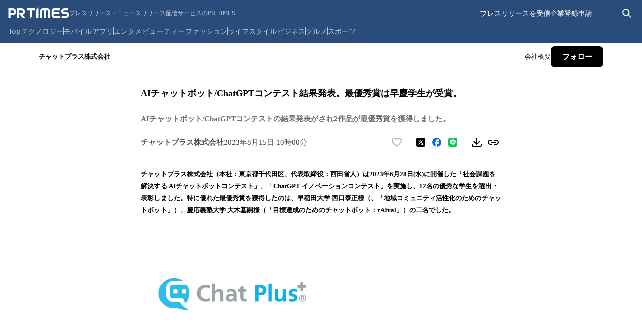

--- FILE ---
content_type: text/html; charset=utf-8
request_url: https://prtimes.jp/main/html/rd/p/000000056.000019803.html
body_size: 44803
content:
<!DOCTYPE html><html lang="ja-JP"><head><meta charSet="utf-8" data-next-head=""/><meta name="viewport" content="width=device-width" data-next-head=""/><meta name="twitter:card" content="summary_large_image" data-next-head=""/><meta name="twitter:site" content="@PRTIMES_JP" data-next-head=""/><meta name="twitter:creator" content="@PRTIMES_JP" data-next-head=""/><meta property="fb:app_id" content="1495958567142613" data-next-head=""/><meta property="og:type" content="article" data-next-head=""/><meta property="og:site_name" content="プレスリリース・ニュースリリース配信シェアNo.1｜PR TIMES" data-next-head=""/><meta name="msapplication-square70x70logo" content="/common/v4.1/images/html/favicon/mstile-70x70.png" data-next-head=""/><meta name="msapplication-square150x150logo" content="/common/v4.1/images/html/favicon/mstile-150x150.png" data-next-head=""/><meta name="msapplication-square310x310logo" content="/common/v4.1/images/html/favicon/mstile-310x310.png" data-next-head=""/><meta name="msapplication-TileColor" content="#27476E" data-next-head=""/><meta name="msapplication-TileImage" content="/common/v4.1/images/html/favicon/mstile-144x144.png" data-next-head=""/><meta name="verify-v1" content="u6bMajXn5uORlci87yg9xgHOM8V4FFzSNKe7anN0XKQ=" data-next-head=""/><link rel="apple-touch-icon" sizes="57x57" href="/common/v4.1/images/html/favicon/apple-touch-icon.png" type="image/png" data-next-head=""/><link rel="apple-touch-icon" sizes="60x60" href="/common/v4.1/images/html/favicon/apple-touch-icon-60x60.png" type="image/png" data-next-head=""/><link rel="apple-touch-icon" sizes="72x72" href="/common/v4.1/images/html/favicon/apple-touch-icon-72x72.png" type="image/png" data-next-head=""/><link rel="apple-touch-icon" sizes="76x76" href="/common/v4.1/images/html/favicon/apple-touch-icon-76x76.png" type="image/png" data-next-head=""/><link rel="apple-touch-icon" sizes="114x114" href="/common/v4.1/images/html/favicon/apple-touch-icon-114x114.png" type="image/png" data-next-head=""/><link rel="apple-touch-icon" sizes="120x120" href="/common/v4.1/images/html/favicon/apple-touch-icon-120x120.png" type="image/png" data-next-head=""/><link rel="apple-touch-icon" sizes="144x144" href="/common/v4.1/images/html/favicon/apple-touch-icon-144x144.png" type="image/png" data-next-head=""/><link rel="apple-touch-icon" sizes="152x152" href="/common/v4.1/images/html/favicon/apple-touch-icon-152x152.png" type="image/png" data-next-head=""/><link rel="apple-touch-icon" sizes="180x180" href="/common/v4.1/images/html/favicon/apple-touch-icon-180x180.png" type="image/png" data-next-head=""/><link rel="icon" sizes="24x24" href="/common/v4.1/images/html/favicon/favicon-24x24.png" type="image/png" data-next-head=""/><link rel="icon" sizes="192x192" href="/common/v4.1/images/html/favicon/favicon-192x192.png" type="image/png" data-next-head=""/><link rel="icon" sizes="196x196" href="/common/v4.1/images/html/favicon/favicon-196x196.png" type="image/png" data-next-head=""/><link rel="shortcut icon" href="/common/v4.1/images/html/favicon/favicon.ico" type="image/png" data-next-head=""/><link rel="alternate" type="application/rss+xml" href="https://prtimes.jp/index.rdf" title="PR TIMES Feed" data-next-head=""/><title data-next-head="">AIチャットボット/ChatGPTコンテスト結果発表。最優秀賞は早慶学生が受賞。 | チャットプラス株式会社のプレスリリース</title><meta name="robots" content="index,follow" data-next-head=""/><meta name="description" content="チャットプラス株式会社のプレスリリース（2023年8月15日 10時00分）AIチャットボット/ChatGPTコンテスト結果発表。最優秀賞は早慶学生が受賞。" data-next-head=""/><meta property="og:title" content="AIチャットボット/ChatGPTコンテスト結果発表。最優秀賞は早慶学生が受賞。" data-next-head=""/><meta property="og:description" content="チャットプラス株式会社のプレスリリース（2023年8月15日 10時00分）AIチャットボット/ChatGPTコンテスト結果発表。最優秀賞は早慶学生が受賞。" data-next-head=""/><meta property="og:url" content="https://prtimes.jp/main/html/rd/p/000000056.000019803.html" data-next-head=""/><meta property="og:image" content="https://prcdn.freetls.fastly.net/release_image/19803/56/19803-56-ab14a617d8e38f95611baf05bf9e8b4f-1200x630.png?format=jpeg&amp;auto=webp&amp;fit=bounds&amp;width=2400&amp;height=1260" data-next-head=""/><meta property="og:image:type" content="image/jpeg" data-next-head=""/><meta property="og:image:width" content="1200" data-next-head=""/><meta property="og:image:height" content="630" data-next-head=""/><link rel="canonical" href="https://prtimes.jp/main/html/rd/p/000000056.000019803.html" data-next-head=""/><meta name="keywords" content="AIチャットボット/ChatGPTコンテスト結果発表。最優秀賞は早慶学生が受賞。,プレスリリース,ニュースリリース,配信,サイト,サービス,方法,代行,PR TIMES" data-next-head=""/><meta name="robots" content="max-image-preview:large" data-next-head=""/><script type="application/ld+json" data-next-head="">[
  {
    "@context": "https://schema.org",
    "@type": "NewsArticle",
    "mainEntityOfPage": {
      "@type": "WebPage",
      "@id": "https://prtimes.jp/main/html/rd/p/000000056.000019803.html"
    },
    "headline": "AIチャットボット/ChatGPTコンテスト結果発表。最優秀賞は早慶学生が受賞。",
    "description": "AIチャットボット/ChatGPTコンテスト結果発表。最優秀賞は早慶学生が受賞。　チャットプラス株式会社のプレスリリース",
    "datePublished": "2023-08-15 10:00:01",
    "dateModified": "2023-08-15 20:26:11",
    "articleSection": "商品サービス",
    "author": {
      "@type": "Organization",
      "name": "チャットプラス株式会社"
    },
    "publisher": {
      "@type": "Organization",
      "name": "PR TIMES",
      "logo": {
        "@type": "ImageObject",
        "url": "https://prtimes.jp/common/pc_v4/og.png",
        "width": "1200",
        "height": "630"
      }
    },
    "image": {
      "@type": "ImageObject",
      "url": "https://prcdn.freetls.fastly.net/release_image/19803/56/19803-56-ab14a617d8e38f95611baf05bf9e8b4f-1200x630.png?format=jpeg&auto=webp&fit=bounds&width=2400&height=1260",
      "width": "auto",
      "height": "auto"
    }
  },
  {
    "@context": "https://schema.org",
    "@type": "BreadcrumbList",
    "itemListElement": [
      {
        "@type": "ListItem",
        "position": 1,
        "item": {
          "@id": "https://prtimes.jp/",
          "name": "プレスリリース"
        }
      },
      {
        "@type": "ListItem",
        "position": 2,
        "item": {
          "@id": "https://prtimes.jp/main/html/searchrlp/company_id/19803",
          "name": "チャットプラス株式会社のプレスリリース"
        }
      },
      {
        "@type": "ListItem",
        "position": 3,
        "item": {
          "@id": "https://prtimes.jp/main/html/rd/p/000000056.000019803.html",
          "name": "AIチャットボット/ChatGPTコンテスト結果発表。最優秀賞は早慶学生が受賞。"
        }
      }
    ]
  },
  {
    "@context": "https://schema.org",
    "@type": "BreadcrumbList",
    "itemListElement": [
      {
        "@type": "ListItem",
        "position": 1,
        "item": {
          "@id": "https://prtimes.jp/",
          "name": "プレスリリース"
        }
      },
      {
        "@type": "ListItem",
        "position": 2,
        "item": {
          "@id": "https://prtimes.jp/main/html/searchrlp/release_type_id/01",
          "name": "商品サービス"
        }
      },
      {
        "@type": "ListItem",
        "position": 3,
        "item": {
          "@id": "https://prtimes.jp/main/html/rd/p/000000056.000019803.html",
          "name": "AIチャットボット/ChatGPTコンテスト結果発表。最優秀賞は早慶学生が受賞。"
        }
      }
    ]
  },
  {
    "@context": "https://schema.org",
    "@type": "BreadcrumbList",
    "itemListElement": [
      {
        "@type": "ListItem",
        "position": 1,
        "item": {
          "@id": "https://prtimes.jp/",
          "name": "プレスリリース"
        }
      },
      {
        "@type": "ListItem",
        "position": 2,
        "item": {
          "@id": "https://prtimes.jp/main/html/searchbiscate/busi_cate_id/027",
          "name": "ネットサービス・アプリ"
        }
      },
      {
        "@type": "ListItem",
        "position": 3,
        "item": {
          "@id": "https://prtimes.jp/main/html/searchbiscate/busi_cate_id/027/lv2/4",
          "name": "ネットサービス"
        }
      },
      {
        "@type": "ListItem",
        "position": 4,
        "item": {
          "@id": "https://prtimes.jp/main/html/rd/p/000000056.000019803.html",
          "name": "AIチャットボット/ChatGPTコンテスト結果発表。最優秀賞は早慶学生が受賞。"
        }
      }
    ]
  }
]</script><meta name="nonce" content="NjJjYWQ0Y2QtZWY4Ni00YzI3LTk4NjYtNDQzZjkwOTQ4ZWQ0"/><script type="text/javascript" nonce="NjJjYWQ0Y2QtZWY4Ni00YzI3LTk4NjYtNDQzZjkwOTQ4ZWQ0">window.NREUM||(NREUM={});NREUM.info = {"agent":"","beacon":"bam.nr-data.net","errorBeacon":"bam.nr-data.net","licenseKey":"2bdaca1562","applicationID":"1280123183","agentToken":null,"applicationTime":65.836004,"transactionName":"ZwdXNRcDV0ICVEBbCV5NYgQHJEtQDlJDXRRbN0cISixcSRddRx0hdTYaTggDUF9MX0BfCh8QUU4VTWJYB2o=","queueTime":0,"ttGuid":"5f9f86f04cf56906"}; (window.NREUM||(NREUM={})).init={privacy:{cookies_enabled:true},ajax:{deny_list:["bam.nr-data.net"]},feature_flags:["soft_nav"],distributed_tracing:{enabled:true}};(window.NREUM||(NREUM={})).loader_config={agentID:"1386085027",accountID:"1416579",trustKey:"1416579",xpid:"VQIGV1NUARABVllSBgMEV1wC",licenseKey:"2bdaca1562",applicationID:"1280123183",browserID:"1386085027"};;/*! For license information please see nr-loader-spa-1.307.0.min.js.LICENSE.txt */
(()=>{var e,t,r={384:(e,t,r)=>{"use strict";r.d(t,{NT:()=>a,US:()=>u,Zm:()=>o,bQ:()=>d,dV:()=>c,pV:()=>l});var n=r(6154),i=r(1863),s=r(1910);const a={beacon:"bam.nr-data.net",errorBeacon:"bam.nr-data.net"};function o(){return n.gm.NREUM||(n.gm.NREUM={}),void 0===n.gm.newrelic&&(n.gm.newrelic=n.gm.NREUM),n.gm.NREUM}function c(){let e=o();return e.o||(e.o={ST:n.gm.setTimeout,SI:n.gm.setImmediate||n.gm.setInterval,CT:n.gm.clearTimeout,XHR:n.gm.XMLHttpRequest,REQ:n.gm.Request,EV:n.gm.Event,PR:n.gm.Promise,MO:n.gm.MutationObserver,FETCH:n.gm.fetch,WS:n.gm.WebSocket},(0,s.i)(...Object.values(e.o))),e}function d(e,t){let r=o();r.initializedAgents??={},t.initializedAt={ms:(0,i.t)(),date:new Date},r.initializedAgents[e]=t}function u(e,t){o()[e]=t}function l(){return function(){let e=o();const t=e.info||{};e.info={beacon:a.beacon,errorBeacon:a.errorBeacon,...t}}(),function(){let e=o();const t=e.init||{};e.init={...t}}(),c(),function(){let e=o();const t=e.loader_config||{};e.loader_config={...t}}(),o()}},782:(e,t,r)=>{"use strict";r.d(t,{T:()=>n});const n=r(860).K7.pageViewTiming},860:(e,t,r)=>{"use strict";r.d(t,{$J:()=>u,K7:()=>c,P3:()=>d,XX:()=>i,Yy:()=>o,df:()=>s,qY:()=>n,v4:()=>a});const n="events",i="jserrors",s="browser/blobs",a="rum",o="browser/logs",c={ajax:"ajax",genericEvents:"generic_events",jserrors:i,logging:"logging",metrics:"metrics",pageAction:"page_action",pageViewEvent:"page_view_event",pageViewTiming:"page_view_timing",sessionReplay:"session_replay",sessionTrace:"session_trace",softNav:"soft_navigations",spa:"spa"},d={[c.pageViewEvent]:1,[c.pageViewTiming]:2,[c.metrics]:3,[c.jserrors]:4,[c.spa]:5,[c.ajax]:6,[c.sessionTrace]:7,[c.softNav]:8,[c.sessionReplay]:9,[c.logging]:10,[c.genericEvents]:11},u={[c.pageViewEvent]:a,[c.pageViewTiming]:n,[c.ajax]:n,[c.spa]:n,[c.softNav]:n,[c.metrics]:i,[c.jserrors]:i,[c.sessionTrace]:s,[c.sessionReplay]:s,[c.logging]:o,[c.genericEvents]:"ins"}},944:(e,t,r)=>{"use strict";r.d(t,{R:()=>i});var n=r(3241);function i(e,t){"function"==typeof console.debug&&(console.debug("New Relic Warning: https://github.com/newrelic/newrelic-browser-agent/blob/main/docs/warning-codes.md#".concat(e),t),(0,n.W)({agentIdentifier:null,drained:null,type:"data",name:"warn",feature:"warn",data:{code:e,secondary:t}}))}},993:(e,t,r)=>{"use strict";r.d(t,{A$:()=>s,ET:()=>a,TZ:()=>o,p_:()=>i});var n=r(860);const i={ERROR:"ERROR",WARN:"WARN",INFO:"INFO",DEBUG:"DEBUG",TRACE:"TRACE"},s={OFF:0,ERROR:1,WARN:2,INFO:3,DEBUG:4,TRACE:5},a="log",o=n.K7.logging},1687:(e,t,r)=>{"use strict";r.d(t,{Ak:()=>d,Ze:()=>h,x3:()=>u});var n=r(3241),i=r(7836),s=r(3606),a=r(860),o=r(2646);const c={};function d(e,t){const r={staged:!1,priority:a.P3[t]||0};l(e),c[e].get(t)||c[e].set(t,r)}function u(e,t){e&&c[e]&&(c[e].get(t)&&c[e].delete(t),p(e,t,!1),c[e].size&&f(e))}function l(e){if(!e)throw new Error("agentIdentifier required");c[e]||(c[e]=new Map)}function h(e="",t="feature",r=!1){if(l(e),!e||!c[e].get(t)||r)return p(e,t);c[e].get(t).staged=!0,f(e)}function f(e){const t=Array.from(c[e]);t.every(([e,t])=>t.staged)&&(t.sort((e,t)=>e[1].priority-t[1].priority),t.forEach(([t])=>{c[e].delete(t),p(e,t)}))}function p(e,t,r=!0){const a=e?i.ee.get(e):i.ee,c=s.i.handlers;if(!a.aborted&&a.backlog&&c){if((0,n.W)({agentIdentifier:e,type:"lifecycle",name:"drain",feature:t}),r){const e=a.backlog[t],r=c[t];if(r){for(let t=0;e&&t<e.length;++t)g(e[t],r);Object.entries(r).forEach(([e,t])=>{Object.values(t||{}).forEach(t=>{t[0]?.on&&t[0]?.context()instanceof o.y&&t[0].on(e,t[1])})})}}a.isolatedBacklog||delete c[t],a.backlog[t]=null,a.emit("drain-"+t,[])}}function g(e,t){var r=e[1];Object.values(t[r]||{}).forEach(t=>{var r=e[0];if(t[0]===r){var n=t[1],i=e[3],s=e[2];n.apply(i,s)}})}},1738:(e,t,r)=>{"use strict";r.d(t,{U:()=>f,Y:()=>h});var n=r(3241),i=r(9908),s=r(1863),a=r(944),o=r(5701),c=r(3969),d=r(8362),u=r(860),l=r(4261);function h(e,t,r,s){const h=s||r;!h||h[e]&&h[e]!==d.d.prototype[e]||(h[e]=function(){(0,i.p)(c.xV,["API/"+e+"/called"],void 0,u.K7.metrics,r.ee),(0,n.W)({agentIdentifier:r.agentIdentifier,drained:!!o.B?.[r.agentIdentifier],type:"data",name:"api",feature:l.Pl+e,data:{}});try{return t.apply(this,arguments)}catch(e){(0,a.R)(23,e)}})}function f(e,t,r,n,a){const o=e.info;null===r?delete o.jsAttributes[t]:o.jsAttributes[t]=r,(a||null===r)&&(0,i.p)(l.Pl+n,[(0,s.t)(),t,r],void 0,"session",e.ee)}},1741:(e,t,r)=>{"use strict";r.d(t,{W:()=>s});var n=r(944),i=r(4261);class s{#e(e,...t){if(this[e]!==s.prototype[e])return this[e](...t);(0,n.R)(35,e)}addPageAction(e,t){return this.#e(i.hG,e,t)}register(e){return this.#e(i.eY,e)}recordCustomEvent(e,t){return this.#e(i.fF,e,t)}setPageViewName(e,t){return this.#e(i.Fw,e,t)}setCustomAttribute(e,t,r){return this.#e(i.cD,e,t,r)}noticeError(e,t){return this.#e(i.o5,e,t)}setUserId(e,t=!1){return this.#e(i.Dl,e,t)}setApplicationVersion(e){return this.#e(i.nb,e)}setErrorHandler(e){return this.#e(i.bt,e)}addRelease(e,t){return this.#e(i.k6,e,t)}log(e,t){return this.#e(i.$9,e,t)}start(){return this.#e(i.d3)}finished(e){return this.#e(i.BL,e)}recordReplay(){return this.#e(i.CH)}pauseReplay(){return this.#e(i.Tb)}addToTrace(e){return this.#e(i.U2,e)}setCurrentRouteName(e){return this.#e(i.PA,e)}interaction(e){return this.#e(i.dT,e)}wrapLogger(e,t,r){return this.#e(i.Wb,e,t,r)}measure(e,t){return this.#e(i.V1,e,t)}consent(e){return this.#e(i.Pv,e)}}},1863:(e,t,r)=>{"use strict";function n(){return Math.floor(performance.now())}r.d(t,{t:()=>n})},1910:(e,t,r)=>{"use strict";r.d(t,{i:()=>s});var n=r(944);const i=new Map;function s(...e){return e.every(e=>{if(i.has(e))return i.get(e);const t="function"==typeof e?e.toString():"",r=t.includes("[native code]"),s=t.includes("nrWrapper");return r||s||(0,n.R)(64,e?.name||t),i.set(e,r),r})}},2555:(e,t,r)=>{"use strict";r.d(t,{D:()=>o,f:()=>a});var n=r(384),i=r(8122);const s={beacon:n.NT.beacon,errorBeacon:n.NT.errorBeacon,licenseKey:void 0,applicationID:void 0,sa:void 0,queueTime:void 0,applicationTime:void 0,ttGuid:void 0,user:void 0,account:void 0,product:void 0,extra:void 0,jsAttributes:{},userAttributes:void 0,atts:void 0,transactionName:void 0,tNamePlain:void 0};function a(e){try{return!!e.licenseKey&&!!e.errorBeacon&&!!e.applicationID}catch(e){return!1}}const o=e=>(0,i.a)(e,s)},2614:(e,t,r)=>{"use strict";r.d(t,{BB:()=>a,H3:()=>n,g:()=>d,iL:()=>c,tS:()=>o,uh:()=>i,wk:()=>s});const n="NRBA",i="SESSION",s=144e5,a=18e5,o={STARTED:"session-started",PAUSE:"session-pause",RESET:"session-reset",RESUME:"session-resume",UPDATE:"session-update"},c={SAME_TAB:"same-tab",CROSS_TAB:"cross-tab"},d={OFF:0,FULL:1,ERROR:2}},2646:(e,t,r)=>{"use strict";r.d(t,{y:()=>n});class n{constructor(e){this.contextId=e}}},2843:(e,t,r)=>{"use strict";r.d(t,{G:()=>s,u:()=>i});var n=r(3878);function i(e,t=!1,r,i){(0,n.DD)("visibilitychange",function(){if(t)return void("hidden"===document.visibilityState&&e());e(document.visibilityState)},r,i)}function s(e,t,r){(0,n.sp)("pagehide",e,t,r)}},3241:(e,t,r)=>{"use strict";r.d(t,{W:()=>s});var n=r(6154);const i="newrelic";function s(e={}){try{n.gm.dispatchEvent(new CustomEvent(i,{detail:e}))}catch(e){}}},3304:(e,t,r)=>{"use strict";r.d(t,{A:()=>s});var n=r(7836);const i=()=>{const e=new WeakSet;return(t,r)=>{if("object"==typeof r&&null!==r){if(e.has(r))return;e.add(r)}return r}};function s(e){try{return JSON.stringify(e,i())??""}catch(e){try{n.ee.emit("internal-error",[e])}catch(e){}return""}}},3333:(e,t,r)=>{"use strict";r.d(t,{$v:()=>u,TZ:()=>n,Xh:()=>c,Zp:()=>i,kd:()=>d,mq:()=>o,nf:()=>a,qN:()=>s});const n=r(860).K7.genericEvents,i=["auxclick","click","copy","keydown","paste","scrollend"],s=["focus","blur"],a=4,o=1e3,c=2e3,d=["PageAction","UserAction","BrowserPerformance"],u={RESOURCES:"experimental.resources",REGISTER:"register"}},3434:(e,t,r)=>{"use strict";r.d(t,{Jt:()=>s,YM:()=>d});var n=r(7836),i=r(5607);const s="nr@original:".concat(i.W),a=50;var o=Object.prototype.hasOwnProperty,c=!1;function d(e,t){return e||(e=n.ee),r.inPlace=function(e,t,n,i,s){n||(n="");const a="-"===n.charAt(0);for(let o=0;o<t.length;o++){const c=t[o],d=e[c];l(d)||(e[c]=r(d,a?c+n:n,i,c,s))}},r.flag=s,r;function r(t,r,n,c,d){return l(t)?t:(r||(r=""),nrWrapper[s]=t,function(e,t,r){if(Object.defineProperty&&Object.keys)try{return Object.keys(e).forEach(function(r){Object.defineProperty(t,r,{get:function(){return e[r]},set:function(t){return e[r]=t,t}})}),t}catch(e){u([e],r)}for(var n in e)o.call(e,n)&&(t[n]=e[n])}(t,nrWrapper,e),nrWrapper);function nrWrapper(){var s,o,l,h;let f;try{o=this,s=[...arguments],l="function"==typeof n?n(s,o):n||{}}catch(t){u([t,"",[s,o,c],l],e)}i(r+"start",[s,o,c],l,d);const p=performance.now();let g;try{return h=t.apply(o,s),g=performance.now(),h}catch(e){throw g=performance.now(),i(r+"err",[s,o,e],l,d),f=e,f}finally{const e=g-p,t={start:p,end:g,duration:e,isLongTask:e>=a,methodName:c,thrownError:f};t.isLongTask&&i("long-task",[t,o],l,d),i(r+"end",[s,o,h],l,d)}}}function i(r,n,i,s){if(!c||t){var a=c;c=!0;try{e.emit(r,n,i,t,s)}catch(t){u([t,r,n,i],e)}c=a}}}function u(e,t){t||(t=n.ee);try{t.emit("internal-error",e)}catch(e){}}function l(e){return!(e&&"function"==typeof e&&e.apply&&!e[s])}},3606:(e,t,r)=>{"use strict";r.d(t,{i:()=>s});var n=r(9908);s.on=a;var i=s.handlers={};function s(e,t,r,s){a(s||n.d,i,e,t,r)}function a(e,t,r,i,s){s||(s="feature"),e||(e=n.d);var a=t[s]=t[s]||{};(a[r]=a[r]||[]).push([e,i])}},3738:(e,t,r)=>{"use strict";r.d(t,{He:()=>i,Kp:()=>o,Lc:()=>d,Rz:()=>u,TZ:()=>n,bD:()=>s,d3:()=>a,jx:()=>l,sl:()=>h,uP:()=>c});const n=r(860).K7.sessionTrace,i="bstResource",s="resource",a="-start",o="-end",c="fn"+a,d="fn"+o,u="pushState",l=1e3,h=3e4},3785:(e,t,r)=>{"use strict";r.d(t,{R:()=>c,b:()=>d});var n=r(9908),i=r(1863),s=r(860),a=r(3969),o=r(993);function c(e,t,r={},c=o.p_.INFO,d=!0,u,l=(0,i.t)()){(0,n.p)(a.xV,["API/logging/".concat(c.toLowerCase(),"/called")],void 0,s.K7.metrics,e),(0,n.p)(o.ET,[l,t,r,c,d,u],void 0,s.K7.logging,e)}function d(e){return"string"==typeof e&&Object.values(o.p_).some(t=>t===e.toUpperCase().trim())}},3878:(e,t,r)=>{"use strict";function n(e,t){return{capture:e,passive:!1,signal:t}}function i(e,t,r=!1,i){window.addEventListener(e,t,n(r,i))}function s(e,t,r=!1,i){document.addEventListener(e,t,n(r,i))}r.d(t,{DD:()=>s,jT:()=>n,sp:()=>i})},3962:(e,t,r)=>{"use strict";r.d(t,{AM:()=>a,O2:()=>l,OV:()=>s,Qu:()=>h,TZ:()=>c,ih:()=>f,pP:()=>o,t1:()=>u,tC:()=>i,wD:()=>d});var n=r(860);const i=["click","keydown","submit"],s="popstate",a="api",o="initialPageLoad",c=n.K7.softNav,d=5e3,u=500,l={INITIAL_PAGE_LOAD:"",ROUTE_CHANGE:1,UNSPECIFIED:2},h={INTERACTION:1,AJAX:2,CUSTOM_END:3,CUSTOM_TRACER:4},f={IP:"in progress",PF:"pending finish",FIN:"finished",CAN:"cancelled"}},3969:(e,t,r)=>{"use strict";r.d(t,{TZ:()=>n,XG:()=>o,rs:()=>i,xV:()=>a,z_:()=>s});const n=r(860).K7.metrics,i="sm",s="cm",a="storeSupportabilityMetrics",o="storeEventMetrics"},4234:(e,t,r)=>{"use strict";r.d(t,{W:()=>s});var n=r(7836),i=r(1687);class s{constructor(e,t){this.agentIdentifier=e,this.ee=n.ee.get(e),this.featureName=t,this.blocked=!1}deregisterDrain(){(0,i.x3)(this.agentIdentifier,this.featureName)}}},4261:(e,t,r)=>{"use strict";r.d(t,{$9:()=>u,BL:()=>c,CH:()=>p,Dl:()=>R,Fw:()=>w,PA:()=>v,Pl:()=>n,Pv:()=>A,Tb:()=>h,U2:()=>a,V1:()=>E,Wb:()=>T,bt:()=>y,cD:()=>b,d3:()=>x,dT:()=>d,eY:()=>g,fF:()=>f,hG:()=>s,hw:()=>i,k6:()=>o,nb:()=>m,o5:()=>l});const n="api-",i=n+"ixn-",s="addPageAction",a="addToTrace",o="addRelease",c="finished",d="interaction",u="log",l="noticeError",h="pauseReplay",f="recordCustomEvent",p="recordReplay",g="register",m="setApplicationVersion",v="setCurrentRouteName",b="setCustomAttribute",y="setErrorHandler",w="setPageViewName",R="setUserId",x="start",T="wrapLogger",E="measure",A="consent"},4387:(e,t,r)=>{"use strict";function n(e={}){return!(!e.id||!e.name)}function i(e){return"string"==typeof e&&e.trim().length<501||"number"==typeof e}function s(e,t){if(2!==t?.harvestEndpointVersion)return{};const r=t.agentRef.runtime.appMetadata.agents[0].entityGuid;return n(e)?{"source.id":e.id,"source.name":e.name,"source.type":e.type,"parent.id":e.parent?.id||r}:{"entity.guid":r,appId:t.agentRef.info.applicationID}}r.d(t,{Ux:()=>s,c7:()=>n,yo:()=>i})},5205:(e,t,r)=>{"use strict";r.d(t,{j:()=>S});var n=r(384),i=r(1741);var s=r(2555),a=r(3333);const o=e=>{if(!e||"string"!=typeof e)return!1;try{document.createDocumentFragment().querySelector(e)}catch{return!1}return!0};var c=r(2614),d=r(944),u=r(8122);const l="[data-nr-mask]",h=e=>(0,u.a)(e,(()=>{const e={feature_flags:[],experimental:{allow_registered_children:!1,resources:!1},mask_selector:"*",block_selector:"[data-nr-block]",mask_input_options:{color:!1,date:!1,"datetime-local":!1,email:!1,month:!1,number:!1,range:!1,search:!1,tel:!1,text:!1,time:!1,url:!1,week:!1,textarea:!1,select:!1,password:!0}};return{ajax:{deny_list:void 0,block_internal:!0,enabled:!0,autoStart:!0},api:{get allow_registered_children(){return e.feature_flags.includes(a.$v.REGISTER)||e.experimental.allow_registered_children},set allow_registered_children(t){e.experimental.allow_registered_children=t},duplicate_registered_data:!1},browser_consent_mode:{enabled:!1},distributed_tracing:{enabled:void 0,exclude_newrelic_header:void 0,cors_use_newrelic_header:void 0,cors_use_tracecontext_headers:void 0,allowed_origins:void 0},get feature_flags(){return e.feature_flags},set feature_flags(t){e.feature_flags=t},generic_events:{enabled:!0,autoStart:!0},harvest:{interval:30},jserrors:{enabled:!0,autoStart:!0},logging:{enabled:!0,autoStart:!0},metrics:{enabled:!0,autoStart:!0},obfuscate:void 0,page_action:{enabled:!0},page_view_event:{enabled:!0,autoStart:!0},page_view_timing:{enabled:!0,autoStart:!0},performance:{capture_marks:!1,capture_measures:!1,capture_detail:!0,resources:{get enabled(){return e.feature_flags.includes(a.$v.RESOURCES)||e.experimental.resources},set enabled(t){e.experimental.resources=t},asset_types:[],first_party_domains:[],ignore_newrelic:!0}},privacy:{cookies_enabled:!0},proxy:{assets:void 0,beacon:void 0},session:{expiresMs:c.wk,inactiveMs:c.BB},session_replay:{autoStart:!0,enabled:!1,preload:!1,sampling_rate:10,error_sampling_rate:100,collect_fonts:!1,inline_images:!1,fix_stylesheets:!0,mask_all_inputs:!0,get mask_text_selector(){return e.mask_selector},set mask_text_selector(t){o(t)?e.mask_selector="".concat(t,",").concat(l):""===t||null===t?e.mask_selector=l:(0,d.R)(5,t)},get block_class(){return"nr-block"},get ignore_class(){return"nr-ignore"},get mask_text_class(){return"nr-mask"},get block_selector(){return e.block_selector},set block_selector(t){o(t)?e.block_selector+=",".concat(t):""!==t&&(0,d.R)(6,t)},get mask_input_options(){return e.mask_input_options},set mask_input_options(t){t&&"object"==typeof t?e.mask_input_options={...t,password:!0}:(0,d.R)(7,t)}},session_trace:{enabled:!0,autoStart:!0},soft_navigations:{enabled:!0,autoStart:!0},spa:{enabled:!0,autoStart:!0},ssl:void 0,user_actions:{enabled:!0,elementAttributes:["id","className","tagName","type"]}}})());var f=r(6154),p=r(9324);let g=0;const m={buildEnv:p.F3,distMethod:p.Xs,version:p.xv,originTime:f.WN},v={consented:!1},b={appMetadata:{},get consented(){return this.session?.state?.consent||v.consented},set consented(e){v.consented=e},customTransaction:void 0,denyList:void 0,disabled:!1,harvester:void 0,isolatedBacklog:!1,isRecording:!1,loaderType:void 0,maxBytes:3e4,obfuscator:void 0,onerror:void 0,ptid:void 0,releaseIds:{},session:void 0,timeKeeper:void 0,registeredEntities:[],jsAttributesMetadata:{bytes:0},get harvestCount(){return++g}},y=e=>{const t=(0,u.a)(e,b),r=Object.keys(m).reduce((e,t)=>(e[t]={value:m[t],writable:!1,configurable:!0,enumerable:!0},e),{});return Object.defineProperties(t,r)};var w=r(5701);const R=e=>{const t=e.startsWith("http");e+="/",r.p=t?e:"https://"+e};var x=r(7836),T=r(3241);const E={accountID:void 0,trustKey:void 0,agentID:void 0,licenseKey:void 0,applicationID:void 0,xpid:void 0},A=e=>(0,u.a)(e,E),_=new Set;function S(e,t={},r,a){let{init:o,info:c,loader_config:d,runtime:u={},exposed:l=!0}=t;if(!c){const e=(0,n.pV)();o=e.init,c=e.info,d=e.loader_config}e.init=h(o||{}),e.loader_config=A(d||{}),c.jsAttributes??={},f.bv&&(c.jsAttributes.isWorker=!0),e.info=(0,s.D)(c);const p=e.init,g=[c.beacon,c.errorBeacon];_.has(e.agentIdentifier)||(p.proxy.assets&&(R(p.proxy.assets),g.push(p.proxy.assets)),p.proxy.beacon&&g.push(p.proxy.beacon),e.beacons=[...g],function(e){const t=(0,n.pV)();Object.getOwnPropertyNames(i.W.prototype).forEach(r=>{const n=i.W.prototype[r];if("function"!=typeof n||"constructor"===n)return;let s=t[r];e[r]&&!1!==e.exposed&&"micro-agent"!==e.runtime?.loaderType&&(t[r]=(...t)=>{const n=e[r](...t);return s?s(...t):n})})}(e),(0,n.US)("activatedFeatures",w.B)),u.denyList=[...p.ajax.deny_list||[],...p.ajax.block_internal?g:[]],u.ptid=e.agentIdentifier,u.loaderType=r,e.runtime=y(u),_.has(e.agentIdentifier)||(e.ee=x.ee.get(e.agentIdentifier),e.exposed=l,(0,T.W)({agentIdentifier:e.agentIdentifier,drained:!!w.B?.[e.agentIdentifier],type:"lifecycle",name:"initialize",feature:void 0,data:e.config})),_.add(e.agentIdentifier)}},5270:(e,t,r)=>{"use strict";r.d(t,{Aw:()=>a,SR:()=>s,rF:()=>o});var n=r(384),i=r(7767);function s(e){return!!(0,n.dV)().o.MO&&(0,i.V)(e)&&!0===e?.session_trace.enabled}function a(e){return!0===e?.session_replay.preload&&s(e)}function o(e,t){try{if("string"==typeof t?.type){if("password"===t.type.toLowerCase())return"*".repeat(e?.length||0);if(void 0!==t?.dataset?.nrUnmask||t?.classList?.contains("nr-unmask"))return e}}catch(e){}return"string"==typeof e?e.replace(/[\S]/g,"*"):"*".repeat(e?.length||0)}},5289:(e,t,r)=>{"use strict";r.d(t,{GG:()=>a,Qr:()=>c,sB:()=>o});var n=r(3878),i=r(6389);function s(){return"undefined"==typeof document||"complete"===document.readyState}function a(e,t){if(s())return e();const r=(0,i.J)(e),a=setInterval(()=>{s()&&(clearInterval(a),r())},500);(0,n.sp)("load",r,t)}function o(e){if(s())return e();(0,n.DD)("DOMContentLoaded",e)}function c(e){if(s())return e();(0,n.sp)("popstate",e)}},5607:(e,t,r)=>{"use strict";r.d(t,{W:()=>n});const n=(0,r(9566).bz)()},5701:(e,t,r)=>{"use strict";r.d(t,{B:()=>s,t:()=>a});var n=r(3241);const i=new Set,s={};function a(e,t){const r=t.agentIdentifier;s[r]??={},e&&"object"==typeof e&&(i.has(r)||(t.ee.emit("rumresp",[e]),s[r]=e,i.add(r),(0,n.W)({agentIdentifier:r,loaded:!0,drained:!0,type:"lifecycle",name:"load",feature:void 0,data:e})))}},6154:(e,t,r)=>{"use strict";r.d(t,{OF:()=>d,RI:()=>i,WN:()=>h,bv:()=>s,eN:()=>f,gm:()=>a,lR:()=>l,m:()=>c,mw:()=>o,sb:()=>u});var n=r(1863);const i="undefined"!=typeof window&&!!window.document,s="undefined"!=typeof WorkerGlobalScope&&("undefined"!=typeof self&&self instanceof WorkerGlobalScope&&self.navigator instanceof WorkerNavigator||"undefined"!=typeof globalThis&&globalThis instanceof WorkerGlobalScope&&globalThis.navigator instanceof WorkerNavigator),a=i?window:"undefined"!=typeof WorkerGlobalScope&&("undefined"!=typeof self&&self instanceof WorkerGlobalScope&&self||"undefined"!=typeof globalThis&&globalThis instanceof WorkerGlobalScope&&globalThis),o=Boolean("hidden"===a?.document?.visibilityState),c=""+a?.location,d=/iPad|iPhone|iPod/.test(a.navigator?.userAgent),u=d&&"undefined"==typeof SharedWorker,l=(()=>{const e=a.navigator?.userAgent?.match(/Firefox[/\s](\d+\.\d+)/);return Array.isArray(e)&&e.length>=2?+e[1]:0})(),h=Date.now()-(0,n.t)(),f=()=>"undefined"!=typeof PerformanceNavigationTiming&&a?.performance?.getEntriesByType("navigation")?.[0]?.responseStart},6344:(e,t,r)=>{"use strict";r.d(t,{BB:()=>u,Qb:()=>l,TZ:()=>i,Ug:()=>a,Vh:()=>s,_s:()=>o,bc:()=>d,yP:()=>c});var n=r(2614);const i=r(860).K7.sessionReplay,s="errorDuringReplay",a=.12,o={DomContentLoaded:0,Load:1,FullSnapshot:2,IncrementalSnapshot:3,Meta:4,Custom:5},c={[n.g.ERROR]:15e3,[n.g.FULL]:3e5,[n.g.OFF]:0},d={RESET:{message:"Session was reset",sm:"Reset"},IMPORT:{message:"Recorder failed to import",sm:"Import"},TOO_MANY:{message:"429: Too Many Requests",sm:"Too-Many"},TOO_BIG:{message:"Payload was too large",sm:"Too-Big"},CROSS_TAB:{message:"Session Entity was set to OFF on another tab",sm:"Cross-Tab"},ENTITLEMENTS:{message:"Session Replay is not allowed and will not be started",sm:"Entitlement"}},u=5e3,l={API:"api",RESUME:"resume",SWITCH_TO_FULL:"switchToFull",INITIALIZE:"initialize",PRELOAD:"preload"}},6389:(e,t,r)=>{"use strict";function n(e,t=500,r={}){const n=r?.leading||!1;let i;return(...r)=>{n&&void 0===i&&(e.apply(this,r),i=setTimeout(()=>{i=clearTimeout(i)},t)),n||(clearTimeout(i),i=setTimeout(()=>{e.apply(this,r)},t))}}function i(e){let t=!1;return(...r)=>{t||(t=!0,e.apply(this,r))}}r.d(t,{J:()=>i,s:()=>n})},6630:(e,t,r)=>{"use strict";r.d(t,{T:()=>n});const n=r(860).K7.pageViewEvent},6774:(e,t,r)=>{"use strict";r.d(t,{T:()=>n});const n=r(860).K7.jserrors},7295:(e,t,r)=>{"use strict";r.d(t,{Xv:()=>a,gX:()=>i,iW:()=>s});var n=[];function i(e){if(!e||s(e))return!1;if(0===n.length)return!0;if("*"===n[0].hostname)return!1;for(var t=0;t<n.length;t++){var r=n[t];if(r.hostname.test(e.hostname)&&r.pathname.test(e.pathname))return!1}return!0}function s(e){return void 0===e.hostname}function a(e){if(n=[],e&&e.length)for(var t=0;t<e.length;t++){let r=e[t];if(!r)continue;if("*"===r)return void(n=[{hostname:"*"}]);0===r.indexOf("http://")?r=r.substring(7):0===r.indexOf("https://")&&(r=r.substring(8));const i=r.indexOf("/");let s,a;i>0?(s=r.substring(0,i),a=r.substring(i)):(s=r,a="*");let[c]=s.split(":");n.push({hostname:o(c),pathname:o(a,!0)})}}function o(e,t=!1){const r=e.replace(/[.+?^${}()|[\]\\]/g,e=>"\\"+e).replace(/\*/g,".*?");return new RegExp((t?"^":"")+r+"$")}},7485:(e,t,r)=>{"use strict";r.d(t,{D:()=>i});var n=r(6154);function i(e){if(0===(e||"").indexOf("data:"))return{protocol:"data"};try{const t=new URL(e,location.href),r={port:t.port,hostname:t.hostname,pathname:t.pathname,search:t.search,protocol:t.protocol.slice(0,t.protocol.indexOf(":")),sameOrigin:t.protocol===n.gm?.location?.protocol&&t.host===n.gm?.location?.host};return r.port&&""!==r.port||("http:"===t.protocol&&(r.port="80"),"https:"===t.protocol&&(r.port="443")),r.pathname&&""!==r.pathname?r.pathname.startsWith("/")||(r.pathname="/".concat(r.pathname)):r.pathname="/",r}catch(e){return{}}}},7699:(e,t,r)=>{"use strict";r.d(t,{It:()=>s,KC:()=>o,No:()=>i,qh:()=>a});var n=r(860);const i=16e3,s=1e6,a="SESSION_ERROR",o={[n.K7.logging]:!0,[n.K7.genericEvents]:!1,[n.K7.jserrors]:!1,[n.K7.ajax]:!1}},7767:(e,t,r)=>{"use strict";r.d(t,{V:()=>i});var n=r(6154);const i=e=>n.RI&&!0===e?.privacy.cookies_enabled},7836:(e,t,r)=>{"use strict";r.d(t,{P:()=>o,ee:()=>c});var n=r(384),i=r(8990),s=r(2646),a=r(5607);const o="nr@context:".concat(a.W),c=function e(t,r){var n={},a={},u={},l=!1;try{l=16===r.length&&d.initializedAgents?.[r]?.runtime.isolatedBacklog}catch(e){}var h={on:p,addEventListener:p,removeEventListener:function(e,t){var r=n[e];if(!r)return;for(var i=0;i<r.length;i++)r[i]===t&&r.splice(i,1)},emit:function(e,r,n,i,s){!1!==s&&(s=!0);if(c.aborted&&!i)return;t&&s&&t.emit(e,r,n);var o=f(n);g(e).forEach(e=>{e.apply(o,r)});var d=v()[a[e]];d&&d.push([h,e,r,o]);return o},get:m,listeners:g,context:f,buffer:function(e,t){const r=v();if(t=t||"feature",h.aborted)return;Object.entries(e||{}).forEach(([e,n])=>{a[n]=t,t in r||(r[t]=[])})},abort:function(){h._aborted=!0,Object.keys(h.backlog).forEach(e=>{delete h.backlog[e]})},isBuffering:function(e){return!!v()[a[e]]},debugId:r,backlog:l?{}:t&&"object"==typeof t.backlog?t.backlog:{},isolatedBacklog:l};return Object.defineProperty(h,"aborted",{get:()=>{let e=h._aborted||!1;return e||(t&&(e=t.aborted),e)}}),h;function f(e){return e&&e instanceof s.y?e:e?(0,i.I)(e,o,()=>new s.y(o)):new s.y(o)}function p(e,t){n[e]=g(e).concat(t)}function g(e){return n[e]||[]}function m(t){return u[t]=u[t]||e(h,t)}function v(){return h.backlog}}(void 0,"globalEE"),d=(0,n.Zm)();d.ee||(d.ee=c)},8122:(e,t,r)=>{"use strict";r.d(t,{a:()=>i});var n=r(944);function i(e,t){try{if(!e||"object"!=typeof e)return(0,n.R)(3);if(!t||"object"!=typeof t)return(0,n.R)(4);const r=Object.create(Object.getPrototypeOf(t),Object.getOwnPropertyDescriptors(t)),s=0===Object.keys(r).length?e:r;for(let a in s)if(void 0!==e[a])try{if(null===e[a]){r[a]=null;continue}Array.isArray(e[a])&&Array.isArray(t[a])?r[a]=Array.from(new Set([...e[a],...t[a]])):"object"==typeof e[a]&&"object"==typeof t[a]?r[a]=i(e[a],t[a]):r[a]=e[a]}catch(e){r[a]||(0,n.R)(1,e)}return r}catch(e){(0,n.R)(2,e)}}},8139:(e,t,r)=>{"use strict";r.d(t,{u:()=>h});var n=r(7836),i=r(3434),s=r(8990),a=r(6154);const o={},c=a.gm.XMLHttpRequest,d="addEventListener",u="removeEventListener",l="nr@wrapped:".concat(n.P);function h(e){var t=function(e){return(e||n.ee).get("events")}(e);if(o[t.debugId]++)return t;o[t.debugId]=1;var r=(0,i.YM)(t,!0);function h(e){r.inPlace(e,[d,u],"-",p)}function p(e,t){return e[1]}return"getPrototypeOf"in Object&&(a.RI&&f(document,h),c&&f(c.prototype,h),f(a.gm,h)),t.on(d+"-start",function(e,t){var n=e[1];if(null!==n&&("function"==typeof n||"object"==typeof n)&&"newrelic"!==e[0]){var i=(0,s.I)(n,l,function(){var e={object:function(){if("function"!=typeof n.handleEvent)return;return n.handleEvent.apply(n,arguments)},function:n}[typeof n];return e?r(e,"fn-",null,e.name||"anonymous"):n});this.wrapped=e[1]=i}}),t.on(u+"-start",function(e){e[1]=this.wrapped||e[1]}),t}function f(e,t,...r){let n=e;for(;"object"==typeof n&&!Object.prototype.hasOwnProperty.call(n,d);)n=Object.getPrototypeOf(n);n&&t(n,...r)}},8362:(e,t,r)=>{"use strict";r.d(t,{d:()=>s});var n=r(9566),i=r(1741);class s extends i.W{agentIdentifier=(0,n.LA)(16)}},8374:(e,t,r)=>{r.nc=(()=>{try{return document?.currentScript?.nonce}catch(e){}return""})()},8990:(e,t,r)=>{"use strict";r.d(t,{I:()=>i});var n=Object.prototype.hasOwnProperty;function i(e,t,r){if(n.call(e,t))return e[t];var i=r();if(Object.defineProperty&&Object.keys)try{return Object.defineProperty(e,t,{value:i,writable:!0,enumerable:!1}),i}catch(e){}return e[t]=i,i}},9300:(e,t,r)=>{"use strict";r.d(t,{T:()=>n});const n=r(860).K7.ajax},9324:(e,t,r)=>{"use strict";r.d(t,{AJ:()=>a,F3:()=>i,Xs:()=>s,Yq:()=>o,xv:()=>n});const n="1.307.0",i="PROD",s="CDN",a="@newrelic/rrweb",o="1.0.1"},9566:(e,t,r)=>{"use strict";r.d(t,{LA:()=>o,ZF:()=>c,bz:()=>a,el:()=>d});var n=r(6154);const i="xxxxxxxx-xxxx-4xxx-yxxx-xxxxxxxxxxxx";function s(e,t){return e?15&e[t]:16*Math.random()|0}function a(){const e=n.gm?.crypto||n.gm?.msCrypto;let t,r=0;return e&&e.getRandomValues&&(t=e.getRandomValues(new Uint8Array(30))),i.split("").map(e=>"x"===e?s(t,r++).toString(16):"y"===e?(3&s()|8).toString(16):e).join("")}function o(e){const t=n.gm?.crypto||n.gm?.msCrypto;let r,i=0;t&&t.getRandomValues&&(r=t.getRandomValues(new Uint8Array(e)));const a=[];for(var o=0;o<e;o++)a.push(s(r,i++).toString(16));return a.join("")}function c(){return o(16)}function d(){return o(32)}},9908:(e,t,r)=>{"use strict";r.d(t,{d:()=>n,p:()=>i});var n=r(7836).ee.get("handle");function i(e,t,r,i,s){s?(s.buffer([e],i),s.emit(e,t,r)):(n.buffer([e],i),n.emit(e,t,r))}}},n={};function i(e){var t=n[e];if(void 0!==t)return t.exports;var s=n[e]={exports:{}};return r[e](s,s.exports,i),s.exports}i.m=r,i.d=(e,t)=>{for(var r in t)i.o(t,r)&&!i.o(e,r)&&Object.defineProperty(e,r,{enumerable:!0,get:t[r]})},i.f={},i.e=e=>Promise.all(Object.keys(i.f).reduce((t,r)=>(i.f[r](e,t),t),[])),i.u=e=>({212:"nr-spa-compressor",249:"nr-spa-recorder",478:"nr-spa"}[e]+"-1.307.0.min.js"),i.o=(e,t)=>Object.prototype.hasOwnProperty.call(e,t),e={},t="NRBA-1.307.0.PROD:",i.l=(r,n,s,a)=>{if(e[r])e[r].push(n);else{var o,c;if(void 0!==s)for(var d=document.getElementsByTagName("script"),u=0;u<d.length;u++){var l=d[u];if(l.getAttribute("src")==r||l.getAttribute("data-webpack")==t+s){o=l;break}}if(!o){c=!0;var h={478:"sha512-bFoj7wd1EcCTt0jkKdFkw+gjDdU092aP1BOVh5n0PjhLNtBCSXj4vpjfIJR8zH8Bn6/XPpFl3gSNOuWVJ98iug==",249:"sha512-FRHQNWDGImhEo7a7lqCuCt6xlBgommnGc+JH2/YGJlngDoH+/3jpT/cyFpwi2M5G6srPVN4wLxrVqskf6KB7bg==",212:"sha512-okml4IaluCF10UG6SWzY+cKPgBNvH2+S5f1FxomzQUHf608N0b9dwoBv/ZFAhJhrdxPgTA4AxlBzwGcjMGIlQQ=="};(o=document.createElement("script")).charset="utf-8",i.nc&&o.setAttribute("nonce",i.nc),o.setAttribute("data-webpack",t+s),o.src=r,0!==o.src.indexOf(window.location.origin+"/")&&(o.crossOrigin="anonymous"),h[a]&&(o.integrity=h[a])}e[r]=[n];var f=(t,n)=>{o.onerror=o.onload=null,clearTimeout(p);var i=e[r];if(delete e[r],o.parentNode&&o.parentNode.removeChild(o),i&&i.forEach(e=>e(n)),t)return t(n)},p=setTimeout(f.bind(null,void 0,{type:"timeout",target:o}),12e4);o.onerror=f.bind(null,o.onerror),o.onload=f.bind(null,o.onload),c&&document.head.appendChild(o)}},i.r=e=>{"undefined"!=typeof Symbol&&Symbol.toStringTag&&Object.defineProperty(e,Symbol.toStringTag,{value:"Module"}),Object.defineProperty(e,"__esModule",{value:!0})},i.p="https://js-agent.newrelic.com/",(()=>{var e={38:0,788:0};i.f.j=(t,r)=>{var n=i.o(e,t)?e[t]:void 0;if(0!==n)if(n)r.push(n[2]);else{var s=new Promise((r,i)=>n=e[t]=[r,i]);r.push(n[2]=s);var a=i.p+i.u(t),o=new Error;i.l(a,r=>{if(i.o(e,t)&&(0!==(n=e[t])&&(e[t]=void 0),n)){var s=r&&("load"===r.type?"missing":r.type),a=r&&r.target&&r.target.src;o.message="Loading chunk "+t+" failed: ("+s+": "+a+")",o.name="ChunkLoadError",o.type=s,o.request=a,n[1](o)}},"chunk-"+t,t)}};var t=(t,r)=>{var n,s,[a,o,c]=r,d=0;if(a.some(t=>0!==e[t])){for(n in o)i.o(o,n)&&(i.m[n]=o[n]);if(c)c(i)}for(t&&t(r);d<a.length;d++)s=a[d],i.o(e,s)&&e[s]&&e[s][0](),e[s]=0},r=self["webpackChunk:NRBA-1.307.0.PROD"]=self["webpackChunk:NRBA-1.307.0.PROD"]||[];r.forEach(t.bind(null,0)),r.push=t.bind(null,r.push.bind(r))})(),(()=>{"use strict";i(8374);var e=i(8362),t=i(860);const r=Object.values(t.K7);var n=i(5205);var s=i(9908),a=i(1863),o=i(4261),c=i(1738);var d=i(1687),u=i(4234),l=i(5289),h=i(6154),f=i(944),p=i(5270),g=i(7767),m=i(6389),v=i(7699);class b extends u.W{constructor(e,t){super(e.agentIdentifier,t),this.agentRef=e,this.abortHandler=void 0,this.featAggregate=void 0,this.loadedSuccessfully=void 0,this.onAggregateImported=new Promise(e=>{this.loadedSuccessfully=e}),this.deferred=Promise.resolve(),!1===e.init[this.featureName].autoStart?this.deferred=new Promise((t,r)=>{this.ee.on("manual-start-all",(0,m.J)(()=>{(0,d.Ak)(e.agentIdentifier,this.featureName),t()}))}):(0,d.Ak)(e.agentIdentifier,t)}importAggregator(e,t,r={}){if(this.featAggregate)return;const n=async()=>{let n;await this.deferred;try{if((0,g.V)(e.init)){const{setupAgentSession:t}=await i.e(478).then(i.bind(i,8766));n=t(e)}}catch(e){(0,f.R)(20,e),this.ee.emit("internal-error",[e]),(0,s.p)(v.qh,[e],void 0,this.featureName,this.ee)}try{if(!this.#t(this.featureName,n,e.init))return(0,d.Ze)(this.agentIdentifier,this.featureName),void this.loadedSuccessfully(!1);const{Aggregate:i}=await t();this.featAggregate=new i(e,r),e.runtime.harvester.initializedAggregates.push(this.featAggregate),this.loadedSuccessfully(!0)}catch(e){(0,f.R)(34,e),this.abortHandler?.(),(0,d.Ze)(this.agentIdentifier,this.featureName,!0),this.loadedSuccessfully(!1),this.ee&&this.ee.abort()}};h.RI?(0,l.GG)(()=>n(),!0):n()}#t(e,r,n){if(this.blocked)return!1;switch(e){case t.K7.sessionReplay:return(0,p.SR)(n)&&!!r;case t.K7.sessionTrace:return!!r;default:return!0}}}var y=i(6630),w=i(2614),R=i(3241);class x extends b{static featureName=y.T;constructor(e){var t;super(e,y.T),this.setupInspectionEvents(e.agentIdentifier),t=e,(0,c.Y)(o.Fw,function(e,r){"string"==typeof e&&("/"!==e.charAt(0)&&(e="/"+e),t.runtime.customTransaction=(r||"http://custom.transaction")+e,(0,s.p)(o.Pl+o.Fw,[(0,a.t)()],void 0,void 0,t.ee))},t),this.importAggregator(e,()=>i.e(478).then(i.bind(i,2467)))}setupInspectionEvents(e){const t=(t,r)=>{t&&(0,R.W)({agentIdentifier:e,timeStamp:t.timeStamp,loaded:"complete"===t.target.readyState,type:"window",name:r,data:t.target.location+""})};(0,l.sB)(e=>{t(e,"DOMContentLoaded")}),(0,l.GG)(e=>{t(e,"load")}),(0,l.Qr)(e=>{t(e,"navigate")}),this.ee.on(w.tS.UPDATE,(t,r)=>{(0,R.W)({agentIdentifier:e,type:"lifecycle",name:"session",data:r})})}}var T=i(384);class E extends e.d{constructor(e){var t;(super(),h.gm)?(this.features={},(0,T.bQ)(this.agentIdentifier,this),this.desiredFeatures=new Set(e.features||[]),this.desiredFeatures.add(x),(0,n.j)(this,e,e.loaderType||"agent"),t=this,(0,c.Y)(o.cD,function(e,r,n=!1){if("string"==typeof e){if(["string","number","boolean"].includes(typeof r)||null===r)return(0,c.U)(t,e,r,o.cD,n);(0,f.R)(40,typeof r)}else(0,f.R)(39,typeof e)},t),function(e){(0,c.Y)(o.Dl,function(t,r=!1){if("string"!=typeof t&&null!==t)return void(0,f.R)(41,typeof t);const n=e.info.jsAttributes["enduser.id"];r&&null!=n&&n!==t?(0,s.p)(o.Pl+"setUserIdAndResetSession",[t],void 0,"session",e.ee):(0,c.U)(e,"enduser.id",t,o.Dl,!0)},e)}(this),function(e){(0,c.Y)(o.nb,function(t){if("string"==typeof t||null===t)return(0,c.U)(e,"application.version",t,o.nb,!1);(0,f.R)(42,typeof t)},e)}(this),function(e){(0,c.Y)(o.d3,function(){e.ee.emit("manual-start-all")},e)}(this),function(e){(0,c.Y)(o.Pv,function(t=!0){if("boolean"==typeof t){if((0,s.p)(o.Pl+o.Pv,[t],void 0,"session",e.ee),e.runtime.consented=t,t){const t=e.features.page_view_event;t.onAggregateImported.then(e=>{const r=t.featAggregate;e&&!r.sentRum&&r.sendRum()})}}else(0,f.R)(65,typeof t)},e)}(this),this.run()):(0,f.R)(21)}get config(){return{info:this.info,init:this.init,loader_config:this.loader_config,runtime:this.runtime}}get api(){return this}run(){try{const e=function(e){const t={};return r.forEach(r=>{t[r]=!!e[r]?.enabled}),t}(this.init),n=[...this.desiredFeatures];n.sort((e,r)=>t.P3[e.featureName]-t.P3[r.featureName]),n.forEach(r=>{if(!e[r.featureName]&&r.featureName!==t.K7.pageViewEvent)return;if(r.featureName===t.K7.spa)return void(0,f.R)(67);const n=function(e){switch(e){case t.K7.ajax:return[t.K7.jserrors];case t.K7.sessionTrace:return[t.K7.ajax,t.K7.pageViewEvent];case t.K7.sessionReplay:return[t.K7.sessionTrace];case t.K7.pageViewTiming:return[t.K7.pageViewEvent];default:return[]}}(r.featureName).filter(e=>!(e in this.features));n.length>0&&(0,f.R)(36,{targetFeature:r.featureName,missingDependencies:n}),this.features[r.featureName]=new r(this)})}catch(e){(0,f.R)(22,e);for(const e in this.features)this.features[e].abortHandler?.();const t=(0,T.Zm)();delete t.initializedAgents[this.agentIdentifier]?.features,delete this.sharedAggregator;return t.ee.get(this.agentIdentifier).abort(),!1}}}var A=i(2843),_=i(782);class S extends b{static featureName=_.T;constructor(e){super(e,_.T),h.RI&&((0,A.u)(()=>(0,s.p)("docHidden",[(0,a.t)()],void 0,_.T,this.ee),!0),(0,A.G)(()=>(0,s.p)("winPagehide",[(0,a.t)()],void 0,_.T,this.ee)),this.importAggregator(e,()=>i.e(478).then(i.bind(i,9917))))}}var O=i(3969);class I extends b{static featureName=O.TZ;constructor(e){super(e,O.TZ),h.RI&&document.addEventListener("securitypolicyviolation",e=>{(0,s.p)(O.xV,["Generic/CSPViolation/Detected"],void 0,this.featureName,this.ee)}),this.importAggregator(e,()=>i.e(478).then(i.bind(i,6555)))}}var N=i(6774),P=i(3878),D=i(3304);class k{constructor(e,t,r,n,i){this.name="UncaughtError",this.message="string"==typeof e?e:(0,D.A)(e),this.sourceURL=t,this.line=r,this.column=n,this.__newrelic=i}}function C(e){return M(e)?e:new k(void 0!==e?.message?e.message:e,e?.filename||e?.sourceURL,e?.lineno||e?.line,e?.colno||e?.col,e?.__newrelic,e?.cause)}function j(e){const t="Unhandled Promise Rejection: ";if(!e?.reason)return;if(M(e.reason)){try{e.reason.message.startsWith(t)||(e.reason.message=t+e.reason.message)}catch(e){}return C(e.reason)}const r=C(e.reason);return(r.message||"").startsWith(t)||(r.message=t+r.message),r}function L(e){if(e.error instanceof SyntaxError&&!/:\d+$/.test(e.error.stack?.trim())){const t=new k(e.message,e.filename,e.lineno,e.colno,e.error.__newrelic,e.cause);return t.name=SyntaxError.name,t}return M(e.error)?e.error:C(e)}function M(e){return e instanceof Error&&!!e.stack}function H(e,r,n,i,o=(0,a.t)()){"string"==typeof e&&(e=new Error(e)),(0,s.p)("err",[e,o,!1,r,n.runtime.isRecording,void 0,i],void 0,t.K7.jserrors,n.ee),(0,s.p)("uaErr",[],void 0,t.K7.genericEvents,n.ee)}var B=i(4387),K=i(993),W=i(3785);function U(e,{customAttributes:t={},level:r=K.p_.INFO}={},n,i,s=(0,a.t)()){(0,W.R)(n.ee,e,t,r,!1,i,s)}function F(e,r,n,i,c=(0,a.t)()){(0,s.p)(o.Pl+o.hG,[c,e,r,i],void 0,t.K7.genericEvents,n.ee)}function V(e,r,n,i,c=(0,a.t)()){const{start:d,end:u,customAttributes:l}=r||{},h={customAttributes:l||{}};if("object"!=typeof h.customAttributes||"string"!=typeof e||0===e.length)return void(0,f.R)(57);const p=(e,t)=>null==e?t:"number"==typeof e?e:e instanceof PerformanceMark?e.startTime:Number.NaN;if(h.start=p(d,0),h.end=p(u,c),Number.isNaN(h.start)||Number.isNaN(h.end))(0,f.R)(57);else{if(h.duration=h.end-h.start,!(h.duration<0))return(0,s.p)(o.Pl+o.V1,[h,e,i],void 0,t.K7.genericEvents,n.ee),h;(0,f.R)(58)}}function G(e,r={},n,i,c=(0,a.t)()){(0,s.p)(o.Pl+o.fF,[c,e,r,i],void 0,t.K7.genericEvents,n.ee)}function z(e){(0,c.Y)(o.eY,function(t){return Y(e,t)},e)}function Y(e,r,n){const i={};(0,f.R)(54,"newrelic.register"),r||={},r.type="MFE",r.licenseKey||=e.info.licenseKey,r.blocked=!1,r.parent=n||{};let o=()=>{};const c=e.runtime.registeredEntities,d=c.find(({metadata:{target:{id:e,name:t}}})=>e===r.id);if(d)return d.metadata.target.name!==r.name&&(d.metadata.target.name=r.name),d;const u=e=>{r.blocked=!0,o=e};e.init.api.allow_registered_children||u((0,m.J)(()=>(0,f.R)(55))),(0,B.c7)(r)||u((0,m.J)(()=>(0,f.R)(48,r))),(0,B.yo)(r.id)&&(0,B.yo)(r.name)||u((0,m.J)(()=>(0,f.R)(48,r)));const l={addPageAction:(t,n={})=>g(F,[t,{...i,...n},e],r),log:(t,n={})=>g(U,[t,{...n,customAttributes:{...i,...n.customAttributes||{}}},e],r),measure:(t,n={})=>g(V,[t,{...n,customAttributes:{...i,...n.customAttributes||{}}},e],r),noticeError:(t,n={})=>g(H,[t,{...i,...n},e],r),register:(t={})=>g(Y,[e,t],l.metadata.target),recordCustomEvent:(t,n={})=>g(G,[t,{...i,...n},e],r),setApplicationVersion:e=>p("application.version",e),setCustomAttribute:(e,t)=>p(e,t),setUserId:e=>p("enduser.id",e),metadata:{customAttributes:i,target:r}},h=()=>(r.blocked&&o(),r.blocked);h()||c.push(l);const p=(e,t)=>{h()||(i[e]=t)},g=(r,n,i)=>{if(h())return;const o=(0,a.t)();(0,s.p)(O.xV,["API/register/".concat(r.name,"/called")],void 0,t.K7.metrics,e.ee);try{return e.init.api.duplicate_registered_data&&"register"!==r.name&&r(...n,void 0,o),r(...n,i,o)}catch(e){(0,f.R)(50,e)}};return l}class Z extends b{static featureName=N.T;constructor(e){var t;super(e,N.T),t=e,(0,c.Y)(o.o5,(e,r)=>H(e,r,t),t),function(e){(0,c.Y)(o.bt,function(t){e.runtime.onerror=t},e)}(e),function(e){let t=0;(0,c.Y)(o.k6,function(e,r){++t>10||(this.runtime.releaseIds[e.slice(-200)]=(""+r).slice(-200))},e)}(e),z(e);try{this.removeOnAbort=new AbortController}catch(e){}this.ee.on("internal-error",(t,r)=>{this.abortHandler&&(0,s.p)("ierr",[C(t),(0,a.t)(),!0,{},e.runtime.isRecording,r],void 0,this.featureName,this.ee)}),h.gm.addEventListener("unhandledrejection",t=>{this.abortHandler&&(0,s.p)("err",[j(t),(0,a.t)(),!1,{unhandledPromiseRejection:1},e.runtime.isRecording],void 0,this.featureName,this.ee)},(0,P.jT)(!1,this.removeOnAbort?.signal)),h.gm.addEventListener("error",t=>{this.abortHandler&&(0,s.p)("err",[L(t),(0,a.t)(),!1,{},e.runtime.isRecording],void 0,this.featureName,this.ee)},(0,P.jT)(!1,this.removeOnAbort?.signal)),this.abortHandler=this.#r,this.importAggregator(e,()=>i.e(478).then(i.bind(i,2176)))}#r(){this.removeOnAbort?.abort(),this.abortHandler=void 0}}var q=i(8990);let X=1;function J(e){const t=typeof e;return!e||"object"!==t&&"function"!==t?-1:e===h.gm?0:(0,q.I)(e,"nr@id",function(){return X++})}function Q(e){if("string"==typeof e&&e.length)return e.length;if("object"==typeof e){if("undefined"!=typeof ArrayBuffer&&e instanceof ArrayBuffer&&e.byteLength)return e.byteLength;if("undefined"!=typeof Blob&&e instanceof Blob&&e.size)return e.size;if(!("undefined"!=typeof FormData&&e instanceof FormData))try{return(0,D.A)(e).length}catch(e){return}}}var ee=i(8139),te=i(7836),re=i(3434);const ne={},ie=["open","send"];function se(e){var t=e||te.ee;const r=function(e){return(e||te.ee).get("xhr")}(t);if(void 0===h.gm.XMLHttpRequest)return r;if(ne[r.debugId]++)return r;ne[r.debugId]=1,(0,ee.u)(t);var n=(0,re.YM)(r),i=h.gm.XMLHttpRequest,s=h.gm.MutationObserver,a=h.gm.Promise,o=h.gm.setInterval,c="readystatechange",d=["onload","onerror","onabort","onloadstart","onloadend","onprogress","ontimeout"],u=[],l=h.gm.XMLHttpRequest=function(e){const t=new i(e),s=r.context(t);try{r.emit("new-xhr",[t],s),t.addEventListener(c,(a=s,function(){var e=this;e.readyState>3&&!a.resolved&&(a.resolved=!0,r.emit("xhr-resolved",[],e)),n.inPlace(e,d,"fn-",y)}),(0,P.jT)(!1))}catch(e){(0,f.R)(15,e);try{r.emit("internal-error",[e])}catch(e){}}var a;return t};function p(e,t){n.inPlace(t,["onreadystatechange"],"fn-",y)}if(function(e,t){for(var r in e)t[r]=e[r]}(i,l),l.prototype=i.prototype,n.inPlace(l.prototype,ie,"-xhr-",y),r.on("send-xhr-start",function(e,t){p(e,t),function(e){u.push(e),s&&(g?g.then(b):o?o(b):(m=-m,v.data=m))}(t)}),r.on("open-xhr-start",p),s){var g=a&&a.resolve();if(!o&&!a){var m=1,v=document.createTextNode(m);new s(b).observe(v,{characterData:!0})}}else t.on("fn-end",function(e){e[0]&&e[0].type===c||b()});function b(){for(var e=0;e<u.length;e++)p(0,u[e]);u.length&&(u=[])}function y(e,t){return t}return r}var ae="fetch-",oe=ae+"body-",ce=["arrayBuffer","blob","json","text","formData"],de=h.gm.Request,ue=h.gm.Response,le="prototype";const he={};function fe(e){const t=function(e){return(e||te.ee).get("fetch")}(e);if(!(de&&ue&&h.gm.fetch))return t;if(he[t.debugId]++)return t;function r(e,r,n){var i=e[r];"function"==typeof i&&(e[r]=function(){var e,r=[...arguments],s={};t.emit(n+"before-start",[r],s),s[te.P]&&s[te.P].dt&&(e=s[te.P].dt);var a=i.apply(this,r);return t.emit(n+"start",[r,e],a),a.then(function(e){return t.emit(n+"end",[null,e],a),e},function(e){throw t.emit(n+"end",[e],a),e})})}return he[t.debugId]=1,ce.forEach(e=>{r(de[le],e,oe),r(ue[le],e,oe)}),r(h.gm,"fetch",ae),t.on(ae+"end",function(e,r){var n=this;if(r){var i=r.headers.get("content-length");null!==i&&(n.rxSize=i),t.emit(ae+"done",[null,r],n)}else t.emit(ae+"done",[e],n)}),t}var pe=i(7485),ge=i(9566);class me{constructor(e){this.agentRef=e}generateTracePayload(e){const t=this.agentRef.loader_config;if(!this.shouldGenerateTrace(e)||!t)return null;var r=(t.accountID||"").toString()||null,n=(t.agentID||"").toString()||null,i=(t.trustKey||"").toString()||null;if(!r||!n)return null;var s=(0,ge.ZF)(),a=(0,ge.el)(),o=Date.now(),c={spanId:s,traceId:a,timestamp:o};return(e.sameOrigin||this.isAllowedOrigin(e)&&this.useTraceContextHeadersForCors())&&(c.traceContextParentHeader=this.generateTraceContextParentHeader(s,a),c.traceContextStateHeader=this.generateTraceContextStateHeader(s,o,r,n,i)),(e.sameOrigin&&!this.excludeNewrelicHeader()||!e.sameOrigin&&this.isAllowedOrigin(e)&&this.useNewrelicHeaderForCors())&&(c.newrelicHeader=this.generateTraceHeader(s,a,o,r,n,i)),c}generateTraceContextParentHeader(e,t){return"00-"+t+"-"+e+"-01"}generateTraceContextStateHeader(e,t,r,n,i){return i+"@nr=0-1-"+r+"-"+n+"-"+e+"----"+t}generateTraceHeader(e,t,r,n,i,s){if(!("function"==typeof h.gm?.btoa))return null;var a={v:[0,1],d:{ty:"Browser",ac:n,ap:i,id:e,tr:t,ti:r}};return s&&n!==s&&(a.d.tk=s),btoa((0,D.A)(a))}shouldGenerateTrace(e){return this.agentRef.init?.distributed_tracing?.enabled&&this.isAllowedOrigin(e)}isAllowedOrigin(e){var t=!1;const r=this.agentRef.init?.distributed_tracing;if(e.sameOrigin)t=!0;else if(r?.allowed_origins instanceof Array)for(var n=0;n<r.allowed_origins.length;n++){var i=(0,pe.D)(r.allowed_origins[n]);if(e.hostname===i.hostname&&e.protocol===i.protocol&&e.port===i.port){t=!0;break}}return t}excludeNewrelicHeader(){var e=this.agentRef.init?.distributed_tracing;return!!e&&!!e.exclude_newrelic_header}useNewrelicHeaderForCors(){var e=this.agentRef.init?.distributed_tracing;return!!e&&!1!==e.cors_use_newrelic_header}useTraceContextHeadersForCors(){var e=this.agentRef.init?.distributed_tracing;return!!e&&!!e.cors_use_tracecontext_headers}}var ve=i(9300),be=i(7295);function ye(e){return"string"==typeof e?e:e instanceof(0,T.dV)().o.REQ?e.url:h.gm?.URL&&e instanceof URL?e.href:void 0}var we=["load","error","abort","timeout"],Re=we.length,xe=(0,T.dV)().o.REQ,Te=(0,T.dV)().o.XHR;const Ee="X-NewRelic-App-Data";class Ae extends b{static featureName=ve.T;constructor(e){super(e,ve.T),this.dt=new me(e),this.handler=(e,t,r,n)=>(0,s.p)(e,t,r,n,this.ee);try{const e={xmlhttprequest:"xhr",fetch:"fetch",beacon:"beacon"};h.gm?.performance?.getEntriesByType("resource").forEach(r=>{if(r.initiatorType in e&&0!==r.responseStatus){const n={status:r.responseStatus},i={rxSize:r.transferSize,duration:Math.floor(r.duration),cbTime:0};_e(n,r.name),this.handler("xhr",[n,i,r.startTime,r.responseEnd,e[r.initiatorType]],void 0,t.K7.ajax)}})}catch(e){}fe(this.ee),se(this.ee),function(e,r,n,i){function o(e){var t=this;t.totalCbs=0,t.called=0,t.cbTime=0,t.end=T,t.ended=!1,t.xhrGuids={},t.lastSize=null,t.loadCaptureCalled=!1,t.params=this.params||{},t.metrics=this.metrics||{},t.latestLongtaskEnd=0,e.addEventListener("load",function(r){E(t,e)},(0,P.jT)(!1)),h.lR||e.addEventListener("progress",function(e){t.lastSize=e.loaded},(0,P.jT)(!1))}function c(e){this.params={method:e[0]},_e(this,e[1]),this.metrics={}}function d(t,r){e.loader_config.xpid&&this.sameOrigin&&r.setRequestHeader("X-NewRelic-ID",e.loader_config.xpid);var n=i.generateTracePayload(this.parsedOrigin);if(n){var s=!1;n.newrelicHeader&&(r.setRequestHeader("newrelic",n.newrelicHeader),s=!0),n.traceContextParentHeader&&(r.setRequestHeader("traceparent",n.traceContextParentHeader),n.traceContextStateHeader&&r.setRequestHeader("tracestate",n.traceContextStateHeader),s=!0),s&&(this.dt=n)}}function u(e,t){var n=this.metrics,i=e[0],s=this;if(n&&i){var o=Q(i);o&&(n.txSize=o)}this.startTime=(0,a.t)(),this.body=i,this.listener=function(e){try{"abort"!==e.type||s.loadCaptureCalled||(s.params.aborted=!0),("load"!==e.type||s.called===s.totalCbs&&(s.onloadCalled||"function"!=typeof t.onload)&&"function"==typeof s.end)&&s.end(t)}catch(e){try{r.emit("internal-error",[e])}catch(e){}}};for(var c=0;c<Re;c++)t.addEventListener(we[c],this.listener,(0,P.jT)(!1))}function l(e,t,r){this.cbTime+=e,t?this.onloadCalled=!0:this.called+=1,this.called!==this.totalCbs||!this.onloadCalled&&"function"==typeof r.onload||"function"!=typeof this.end||this.end(r)}function f(e,t){var r=""+J(e)+!!t;this.xhrGuids&&!this.xhrGuids[r]&&(this.xhrGuids[r]=!0,this.totalCbs+=1)}function p(e,t){var r=""+J(e)+!!t;this.xhrGuids&&this.xhrGuids[r]&&(delete this.xhrGuids[r],this.totalCbs-=1)}function g(){this.endTime=(0,a.t)()}function m(e,t){t instanceof Te&&"load"===e[0]&&r.emit("xhr-load-added",[e[1],e[2]],t)}function v(e,t){t instanceof Te&&"load"===e[0]&&r.emit("xhr-load-removed",[e[1],e[2]],t)}function b(e,t,r){t instanceof Te&&("onload"===r&&(this.onload=!0),("load"===(e[0]&&e[0].type)||this.onload)&&(this.xhrCbStart=(0,a.t)()))}function y(e,t){this.xhrCbStart&&r.emit("xhr-cb-time",[(0,a.t)()-this.xhrCbStart,this.onload,t],t)}function w(e){var t,r=e[1]||{};if("string"==typeof e[0]?0===(t=e[0]).length&&h.RI&&(t=""+h.gm.location.href):e[0]&&e[0].url?t=e[0].url:h.gm?.URL&&e[0]&&e[0]instanceof URL?t=e[0].href:"function"==typeof e[0].toString&&(t=e[0].toString()),"string"==typeof t&&0!==t.length){t&&(this.parsedOrigin=(0,pe.D)(t),this.sameOrigin=this.parsedOrigin.sameOrigin);var n=i.generateTracePayload(this.parsedOrigin);if(n&&(n.newrelicHeader||n.traceContextParentHeader))if(e[0]&&e[0].headers)o(e[0].headers,n)&&(this.dt=n);else{var s={};for(var a in r)s[a]=r[a];s.headers=new Headers(r.headers||{}),o(s.headers,n)&&(this.dt=n),e.length>1?e[1]=s:e.push(s)}}function o(e,t){var r=!1;return t.newrelicHeader&&(e.set("newrelic",t.newrelicHeader),r=!0),t.traceContextParentHeader&&(e.set("traceparent",t.traceContextParentHeader),t.traceContextStateHeader&&e.set("tracestate",t.traceContextStateHeader),r=!0),r}}function R(e,t){this.params={},this.metrics={},this.startTime=(0,a.t)(),this.dt=t,e.length>=1&&(this.target=e[0]),e.length>=2&&(this.opts=e[1]);var r=this.opts||{},n=this.target;_e(this,ye(n));var i=(""+(n&&n instanceof xe&&n.method||r.method||"GET")).toUpperCase();this.params.method=i,this.body=r.body,this.txSize=Q(r.body)||0}function x(e,r){if(this.endTime=(0,a.t)(),this.params||(this.params={}),(0,be.iW)(this.params))return;let i;this.params.status=r?r.status:0,"string"==typeof this.rxSize&&this.rxSize.length>0&&(i=+this.rxSize);const s={txSize:this.txSize,rxSize:i,duration:(0,a.t)()-this.startTime};n("xhr",[this.params,s,this.startTime,this.endTime,"fetch"],this,t.K7.ajax)}function T(e){const r=this.params,i=this.metrics;if(!this.ended){this.ended=!0;for(let t=0;t<Re;t++)e.removeEventListener(we[t],this.listener,!1);r.aborted||(0,be.iW)(r)||(i.duration=(0,a.t)()-this.startTime,this.loadCaptureCalled||4!==e.readyState?null==r.status&&(r.status=0):E(this,e),i.cbTime=this.cbTime,n("xhr",[r,i,this.startTime,this.endTime,"xhr"],this,t.K7.ajax))}}function E(e,n){e.params.status=n.status;var i=function(e,t){var r=e.responseType;return"json"===r&&null!==t?t:"arraybuffer"===r||"blob"===r||"json"===r?Q(e.response):"text"===r||""===r||void 0===r?Q(e.responseText):void 0}(n,e.lastSize);if(i&&(e.metrics.rxSize=i),e.sameOrigin&&n.getAllResponseHeaders().indexOf(Ee)>=0){var a=n.getResponseHeader(Ee);a&&((0,s.p)(O.rs,["Ajax/CrossApplicationTracing/Header/Seen"],void 0,t.K7.metrics,r),e.params.cat=a.split(", ").pop())}e.loadCaptureCalled=!0}r.on("new-xhr",o),r.on("open-xhr-start",c),r.on("open-xhr-end",d),r.on("send-xhr-start",u),r.on("xhr-cb-time",l),r.on("xhr-load-added",f),r.on("xhr-load-removed",p),r.on("xhr-resolved",g),r.on("addEventListener-end",m),r.on("removeEventListener-end",v),r.on("fn-end",y),r.on("fetch-before-start",w),r.on("fetch-start",R),r.on("fn-start",b),r.on("fetch-done",x)}(e,this.ee,this.handler,this.dt),this.importAggregator(e,()=>i.e(478).then(i.bind(i,3845)))}}function _e(e,t){var r=(0,pe.D)(t),n=e.params||e;n.hostname=r.hostname,n.port=r.port,n.protocol=r.protocol,n.host=r.hostname+":"+r.port,n.pathname=r.pathname,e.parsedOrigin=r,e.sameOrigin=r.sameOrigin}const Se={},Oe=["pushState","replaceState"];function Ie(e){const t=function(e){return(e||te.ee).get("history")}(e);return!h.RI||Se[t.debugId]++||(Se[t.debugId]=1,(0,re.YM)(t).inPlace(window.history,Oe,"-")),t}var Ne=i(3738);function Pe(e){(0,c.Y)(o.BL,function(r=Date.now()){const n=r-h.WN;n<0&&(0,f.R)(62,r),(0,s.p)(O.XG,[o.BL,{time:n}],void 0,t.K7.metrics,e.ee),e.addToTrace({name:o.BL,start:r,origin:"nr"}),(0,s.p)(o.Pl+o.hG,[n,o.BL],void 0,t.K7.genericEvents,e.ee)},e)}const{He:De,bD:ke,d3:Ce,Kp:je,TZ:Le,Lc:Me,uP:He,Rz:Be}=Ne;class Ke extends b{static featureName=Le;constructor(e){var r;super(e,Le),r=e,(0,c.Y)(o.U2,function(e){if(!(e&&"object"==typeof e&&e.name&&e.start))return;const n={n:e.name,s:e.start-h.WN,e:(e.end||e.start)-h.WN,o:e.origin||"",t:"api"};n.s<0||n.e<0||n.e<n.s?(0,f.R)(61,{start:n.s,end:n.e}):(0,s.p)("bstApi",[n],void 0,t.K7.sessionTrace,r.ee)},r),Pe(e);if(!(0,g.V)(e.init))return void this.deregisterDrain();const n=this.ee;let d;Ie(n),this.eventsEE=(0,ee.u)(n),this.eventsEE.on(He,function(e,t){this.bstStart=(0,a.t)()}),this.eventsEE.on(Me,function(e,r){(0,s.p)("bst",[e[0],r,this.bstStart,(0,a.t)()],void 0,t.K7.sessionTrace,n)}),n.on(Be+Ce,function(e){this.time=(0,a.t)(),this.startPath=location.pathname+location.hash}),n.on(Be+je,function(e){(0,s.p)("bstHist",[location.pathname+location.hash,this.startPath,this.time],void 0,t.K7.sessionTrace,n)});try{d=new PerformanceObserver(e=>{const r=e.getEntries();(0,s.p)(De,[r],void 0,t.K7.sessionTrace,n)}),d.observe({type:ke,buffered:!0})}catch(e){}this.importAggregator(e,()=>i.e(478).then(i.bind(i,6974)),{resourceObserver:d})}}var We=i(6344);class Ue extends b{static featureName=We.TZ;#n;recorder;constructor(e){var r;let n;super(e,We.TZ),r=e,(0,c.Y)(o.CH,function(){(0,s.p)(o.CH,[],void 0,t.K7.sessionReplay,r.ee)},r),function(e){(0,c.Y)(o.Tb,function(){(0,s.p)(o.Tb,[],void 0,t.K7.sessionReplay,e.ee)},e)}(e);try{n=JSON.parse(localStorage.getItem("".concat(w.H3,"_").concat(w.uh)))}catch(e){}(0,p.SR)(e.init)&&this.ee.on(o.CH,()=>this.#i()),this.#s(n)&&this.importRecorder().then(e=>{e.startRecording(We.Qb.PRELOAD,n?.sessionReplayMode)}),this.importAggregator(this.agentRef,()=>i.e(478).then(i.bind(i,6167)),this),this.ee.on("err",e=>{this.blocked||this.agentRef.runtime.isRecording&&(this.errorNoticed=!0,(0,s.p)(We.Vh,[e],void 0,this.featureName,this.ee))})}#s(e){return e&&(e.sessionReplayMode===w.g.FULL||e.sessionReplayMode===w.g.ERROR)||(0,p.Aw)(this.agentRef.init)}importRecorder(){return this.recorder?Promise.resolve(this.recorder):(this.#n??=Promise.all([i.e(478),i.e(249)]).then(i.bind(i,4866)).then(({Recorder:e})=>(this.recorder=new e(this),this.recorder)).catch(e=>{throw this.ee.emit("internal-error",[e]),this.blocked=!0,e}),this.#n)}#i(){this.blocked||(this.featAggregate?this.featAggregate.mode!==w.g.FULL&&this.featAggregate.initializeRecording(w.g.FULL,!0,We.Qb.API):this.importRecorder().then(()=>{this.recorder.startRecording(We.Qb.API,w.g.FULL)}))}}var Fe=i(3962);class Ve extends b{static featureName=Fe.TZ;constructor(e){if(super(e,Fe.TZ),function(e){const r=e.ee.get("tracer");function n(){}(0,c.Y)(o.dT,function(e){return(new n).get("object"==typeof e?e:{})},e);const i=n.prototype={createTracer:function(n,i){var o={},c=this,d="function"==typeof i;return(0,s.p)(O.xV,["API/createTracer/called"],void 0,t.K7.metrics,e.ee),function(){if(r.emit((d?"":"no-")+"fn-start",[(0,a.t)(),c,d],o),d)try{return i.apply(this,arguments)}catch(e){const t="string"==typeof e?new Error(e):e;throw r.emit("fn-err",[arguments,this,t],o),t}finally{r.emit("fn-end",[(0,a.t)()],o)}}}};["actionText","setName","setAttribute","save","ignore","onEnd","getContext","end","get"].forEach(r=>{c.Y.apply(this,[r,function(){return(0,s.p)(o.hw+r,[performance.now(),...arguments],this,t.K7.softNav,e.ee),this},e,i])}),(0,c.Y)(o.PA,function(){(0,s.p)(o.hw+"routeName",[performance.now(),...arguments],void 0,t.K7.softNav,e.ee)},e)}(e),!h.RI||!(0,T.dV)().o.MO)return;const r=Ie(this.ee);try{this.removeOnAbort=new AbortController}catch(e){}Fe.tC.forEach(e=>{(0,P.sp)(e,e=>{l(e)},!0,this.removeOnAbort?.signal)});const n=()=>(0,s.p)("newURL",[(0,a.t)(),""+window.location],void 0,this.featureName,this.ee);r.on("pushState-end",n),r.on("replaceState-end",n),(0,P.sp)(Fe.OV,e=>{l(e),(0,s.p)("newURL",[e.timeStamp,""+window.location],void 0,this.featureName,this.ee)},!0,this.removeOnAbort?.signal);let d=!1;const u=new((0,T.dV)().o.MO)((e,t)=>{d||(d=!0,requestAnimationFrame(()=>{(0,s.p)("newDom",[(0,a.t)()],void 0,this.featureName,this.ee),d=!1}))}),l=(0,m.s)(e=>{"loading"!==document.readyState&&((0,s.p)("newUIEvent",[e],void 0,this.featureName,this.ee),u.observe(document.body,{attributes:!0,childList:!0,subtree:!0,characterData:!0}))},100,{leading:!0});this.abortHandler=function(){this.removeOnAbort?.abort(),u.disconnect(),this.abortHandler=void 0},this.importAggregator(e,()=>i.e(478).then(i.bind(i,4393)),{domObserver:u})}}var Ge=i(3333);const ze={},Ye=new Set;function Ze(e){return"string"==typeof e?{type:"string",size:(new TextEncoder).encode(e).length}:e instanceof ArrayBuffer?{type:"ArrayBuffer",size:e.byteLength}:e instanceof Blob?{type:"Blob",size:e.size}:e instanceof DataView?{type:"DataView",size:e.byteLength}:ArrayBuffer.isView(e)?{type:"TypedArray",size:e.byteLength}:{type:"unknown",size:0}}class qe{constructor(e,t){this.timestamp=(0,a.t)(),this.currentUrl=window.location.href,this.socketId=(0,ge.LA)(8),this.requestedUrl=e,this.requestedProtocols=Array.isArray(t)?t.join(","):t||"",this.openedAt=void 0,this.protocol=void 0,this.extensions=void 0,this.binaryType=void 0,this.messageOrigin=void 0,this.messageCount=void 0,this.messageBytes=void 0,this.messageBytesMin=void 0,this.messageBytesMax=void 0,this.messageTypes=void 0,this.sendCount=void 0,this.sendBytes=void 0,this.sendBytesMin=void 0,this.sendBytesMax=void 0,this.sendTypes=void 0,this.closedAt=void 0,this.closeCode=void 0,this.closeReason=void 0,this.closeWasClean=void 0,this.connectedDuration=void 0,this.hasErrors=void 0}}class Xe extends b{static featureName=Ge.TZ;constructor(e){super(e,Ge.TZ);const r=e.init.feature_flags.includes("websockets"),n=[e.init.page_action.enabled,e.init.performance.capture_marks,e.init.performance.capture_measures,e.init.performance.resources.enabled,e.init.user_actions.enabled,r];var d;let u,l;if(d=e,(0,c.Y)(o.hG,(e,t)=>F(e,t,d),d),function(e){(0,c.Y)(o.fF,(t,r)=>G(t,r,e),e)}(e),Pe(e),z(e),function(e){(0,c.Y)(o.V1,(t,r)=>V(t,r,e),e)}(e),r&&(l=function(e){if(!(0,T.dV)().o.WS)return e;const t=e.get("websockets");if(ze[t.debugId]++)return t;ze[t.debugId]=1,(0,A.G)(()=>{const e=(0,a.t)();Ye.forEach(r=>{r.nrData.closedAt=e,r.nrData.closeCode=1001,r.nrData.closeReason="Page navigating away",r.nrData.closeWasClean=!1,r.nrData.openedAt&&(r.nrData.connectedDuration=e-r.nrData.openedAt),t.emit("ws",[r.nrData],r)})});class r extends WebSocket{static name="WebSocket";static toString(){return"function WebSocket() { [native code] }"}toString(){return"[object WebSocket]"}get[Symbol.toStringTag](){return r.name}#a(e){(e.__newrelic??={}).socketId=this.nrData.socketId,this.nrData.hasErrors??=!0}constructor(...e){super(...e),this.nrData=new qe(e[0],e[1]),this.addEventListener("open",()=>{this.nrData.openedAt=(0,a.t)(),["protocol","extensions","binaryType"].forEach(e=>{this.nrData[e]=this[e]}),Ye.add(this)}),this.addEventListener("message",e=>{const{type:t,size:r}=Ze(e.data);this.nrData.messageOrigin??=e.origin,this.nrData.messageCount=(this.nrData.messageCount??0)+1,this.nrData.messageBytes=(this.nrData.messageBytes??0)+r,this.nrData.messageBytesMin=Math.min(this.nrData.messageBytesMin??1/0,r),this.nrData.messageBytesMax=Math.max(this.nrData.messageBytesMax??0,r),(this.nrData.messageTypes??"").includes(t)||(this.nrData.messageTypes=this.nrData.messageTypes?"".concat(this.nrData.messageTypes,",").concat(t):t)}),this.addEventListener("close",e=>{this.nrData.closedAt=(0,a.t)(),this.nrData.closeCode=e.code,this.nrData.closeReason=e.reason,this.nrData.closeWasClean=e.wasClean,this.nrData.connectedDuration=this.nrData.closedAt-this.nrData.openedAt,Ye.delete(this),t.emit("ws",[this.nrData],this)})}addEventListener(e,t,...r){const n=this,i="function"==typeof t?function(...e){try{return t.apply(this,e)}catch(e){throw n.#a(e),e}}:t?.handleEvent?{handleEvent:function(...e){try{return t.handleEvent.apply(t,e)}catch(e){throw n.#a(e),e}}}:t;return super.addEventListener(e,i,...r)}send(e){if(this.readyState===WebSocket.OPEN){const{type:t,size:r}=Ze(e);this.nrData.sendCount=(this.nrData.sendCount??0)+1,this.nrData.sendBytes=(this.nrData.sendBytes??0)+r,this.nrData.sendBytesMin=Math.min(this.nrData.sendBytesMin??1/0,r),this.nrData.sendBytesMax=Math.max(this.nrData.sendBytesMax??0,r),(this.nrData.sendTypes??"").includes(t)||(this.nrData.sendTypes=this.nrData.sendTypes?"".concat(this.nrData.sendTypes,",").concat(t):t)}try{return super.send(e)}catch(e){throw this.#a(e),e}}close(...e){try{super.close(...e)}catch(e){throw this.#a(e),e}}}return h.gm.WebSocket=r,t}(this.ee)),h.RI){if(fe(this.ee),se(this.ee),u=Ie(this.ee),e.init.user_actions.enabled){function f(t){const r=(0,pe.D)(t);return e.beacons.includes(r.hostname+":"+r.port)}function p(){u.emit("navChange")}Ge.Zp.forEach(e=>(0,P.sp)(e,e=>(0,s.p)("ua",[e],void 0,this.featureName,this.ee),!0)),Ge.qN.forEach(e=>{const t=(0,m.s)(e=>{(0,s.p)("ua",[e],void 0,this.featureName,this.ee)},500,{leading:!0});(0,P.sp)(e,t)}),h.gm.addEventListener("error",()=>{(0,s.p)("uaErr",[],void 0,t.K7.genericEvents,this.ee)},(0,P.jT)(!1,this.removeOnAbort?.signal)),this.ee.on("open-xhr-start",(e,r)=>{f(e[1])||r.addEventListener("readystatechange",()=>{2===r.readyState&&(0,s.p)("uaXhr",[],void 0,t.K7.genericEvents,this.ee)})}),this.ee.on("fetch-start",e=>{e.length>=1&&!f(ye(e[0]))&&(0,s.p)("uaXhr",[],void 0,t.K7.genericEvents,this.ee)}),u.on("pushState-end",p),u.on("replaceState-end",p),window.addEventListener("hashchange",p,(0,P.jT)(!0,this.removeOnAbort?.signal)),window.addEventListener("popstate",p,(0,P.jT)(!0,this.removeOnAbort?.signal))}if(e.init.performance.resources.enabled&&h.gm.PerformanceObserver?.supportedEntryTypes.includes("resource")){new PerformanceObserver(e=>{e.getEntries().forEach(e=>{(0,s.p)("browserPerformance.resource",[e],void 0,this.featureName,this.ee)})}).observe({type:"resource",buffered:!0})}}r&&l.on("ws",e=>{(0,s.p)("ws-complete",[e],void 0,this.featureName,this.ee)});try{this.removeOnAbort=new AbortController}catch(g){}this.abortHandler=()=>{this.removeOnAbort?.abort(),this.abortHandler=void 0},n.some(e=>e)?this.importAggregator(e,()=>i.e(478).then(i.bind(i,8019))):this.deregisterDrain()}}var Je=i(2646);const Qe=new Map;function $e(e,t,r,n,i=!0){if("object"!=typeof t||!t||"string"!=typeof r||!r||"function"!=typeof t[r])return(0,f.R)(29);const s=function(e){return(e||te.ee).get("logger")}(e),a=(0,re.YM)(s),o=new Je.y(te.P);o.level=n.level,o.customAttributes=n.customAttributes,o.autoCaptured=i;const c=t[r]?.[re.Jt]||t[r];return Qe.set(c,o),a.inPlace(t,[r],"wrap-logger-",()=>Qe.get(c)),s}var et=i(1910);class tt extends b{static featureName=K.TZ;constructor(e){var t;super(e,K.TZ),t=e,(0,c.Y)(o.$9,(e,r)=>U(e,r,t),t),function(e){(0,c.Y)(o.Wb,(t,r,{customAttributes:n={},level:i=K.p_.INFO}={})=>{$e(e.ee,t,r,{customAttributes:n,level:i},!1)},e)}(e),z(e);const r=this.ee;["log","error","warn","info","debug","trace"].forEach(e=>{(0,et.i)(h.gm.console[e]),$e(r,h.gm.console,e,{level:"log"===e?"info":e})}),this.ee.on("wrap-logger-end",function([e]){const{level:t,customAttributes:n,autoCaptured:i}=this;(0,W.R)(r,e,n,t,i)}),this.importAggregator(e,()=>i.e(478).then(i.bind(i,5288)))}}new E({features:[Ae,x,S,Ke,Ue,I,Z,Xe,tt,Ve],loaderType:"spa"})})()})();</script><link nonce="NjJjYWQ0Y2QtZWY4Ni00YzI3LTk4NjYtNDQzZjkwOTQ4ZWQ0" rel="preload" href="/_next/static/css/b56ddf6c651533a6.css" as="style"/><link nonce="NjJjYWQ0Y2QtZWY4Ni00YzI3LTk4NjYtNDQzZjkwOTQ4ZWQ0" rel="stylesheet" href="/_next/static/css/b56ddf6c651533a6.css" data-n-g=""/><link nonce="NjJjYWQ0Y2QtZWY4Ni00YzI3LTk4NjYtNDQzZjkwOTQ4ZWQ0" rel="preload" href="/_next/static/css/dbdd767a529a76da.css" as="style"/><link nonce="NjJjYWQ0Y2QtZWY4Ni00YzI3LTk4NjYtNDQzZjkwOTQ4ZWQ0" rel="stylesheet" href="/_next/static/css/dbdd767a529a76da.css" data-n-p=""/><link nonce="NjJjYWQ0Y2QtZWY4Ni00YzI3LTk4NjYtNDQzZjkwOTQ4ZWQ0" rel="preload" href="/_next/static/css/966ed0fc3bde1479.css" as="style"/><link nonce="NjJjYWQ0Y2QtZWY4Ni00YzI3LTk4NjYtNDQzZjkwOTQ4ZWQ0" rel="stylesheet" href="/_next/static/css/966ed0fc3bde1479.css" data-n-p=""/><noscript data-n-css="NjJjYWQ0Y2QtZWY4Ni00YzI3LTk4NjYtNDQzZjkwOTQ4ZWQ0"></noscript><script defer="" nonce="NjJjYWQ0Y2QtZWY4Ni00YzI3LTk4NjYtNDQzZjkwOTQ4ZWQ0" nomodule="" src="/_next/static/chunks/polyfills-42372ed130431b0a.js"></script><script src="/_next/static/chunks/webpack-914f62a010e066fc.js" nonce="NjJjYWQ0Y2QtZWY4Ni00YzI3LTk4NjYtNDQzZjkwOTQ4ZWQ0" defer=""></script><script src="/_next/static/chunks/framework-83fc5d61be3738bf.js" nonce="NjJjYWQ0Y2QtZWY4Ni00YzI3LTk4NjYtNDQzZjkwOTQ4ZWQ0" defer=""></script><script src="/_next/static/chunks/main-c38458f079674b2b.js" nonce="NjJjYWQ0Y2QtZWY4Ni00YzI3LTk4NjYtNDQzZjkwOTQ4ZWQ0" defer=""></script><script src="/_next/static/chunks/pages/_app-cacaa7cc20188545.js" nonce="NjJjYWQ0Y2QtZWY4Ni00YzI3LTk4NjYtNDQzZjkwOTQ4ZWQ0" defer=""></script><script src="/_next/static/chunks/241-141068961aa458ed.js" nonce="NjJjYWQ0Y2QtZWY4Ni00YzI3LTk4NjYtNDQzZjkwOTQ4ZWQ0" defer=""></script><script src="/_next/static/chunks/383-09cd636edcdf163f.js" nonce="NjJjYWQ0Y2QtZWY4Ni00YzI3LTk4NjYtNDQzZjkwOTQ4ZWQ0" defer=""></script><script src="/_next/static/chunks/179-a4cdee0cb8f16b39.js" nonce="NjJjYWQ0Y2QtZWY4Ni00YzI3LTk4NjYtNDQzZjkwOTQ4ZWQ0" defer=""></script><script src="/_next/static/chunks/769-c682e02b043f9f43.js" nonce="NjJjYWQ0Y2QtZWY4Ni00YzI3LTk4NjYtNDQzZjkwOTQ4ZWQ0" defer=""></script><script src="/_next/static/chunks/117-6e5c597f9c9f27f0.js" nonce="NjJjYWQ0Y2QtZWY4Ni00YzI3LTk4NjYtNDQzZjkwOTQ4ZWQ0" defer=""></script><script src="/_next/static/chunks/pages/main/html/rd/p/%5Bid%5D-bc280a63d0b48458.js" nonce="NjJjYWQ0Y2QtZWY4Ni00YzI3LTk4NjYtNDQzZjkwOTQ4ZWQ0" defer=""></script><script src="/_next/static/_45SU1vh-Q4bjfcvgqqWO/_buildManifest.js" nonce="NjJjYWQ0Y2QtZWY4Ni00YzI3LTk4NjYtNDQzZjkwOTQ4ZWQ0" defer=""></script><script src="/_next/static/_45SU1vh-Q4bjfcvgqqWO/_ssgManifest.js" nonce="NjJjYWQ0Y2QtZWY4Ni00YzI3LTk4NjYtNDQzZjkwOTQ4ZWQ0" defer=""></script></head><body><div id="__next"><div><div class="responsive-header_container__6gdDb"><header class="responsive-header_inner__NlrjN"><div class="responsive-header_top__pGM_t"><div class="responsive-header_topLeft__4RH0y"><div class="responsive-header_hamburger__sb1Jz"><div class="hamburger-menu_wrapper__A2hGu"><svg width="24" height="24" viewBox="0 0 24 24" fill="none" class="hamburger-menu_icon__34Vfz"><rect x="6" y="7" width="13" height="1" fill="var(--color-white)"></rect><rect x="6" y="12" width="13" height="1" fill="var(--color-white)"></rect><rect x="6" y="17" width="13" height="1" fill="var(--color-white)"></rect></svg></div></div><a class="responsive-header_logoLink__551Pe" href="/" aria-label="PR TIMESのトップページはこちら"><svg width="121" height="24" viewBox="0 0 121 24" fill="none" class="responsive-header_logo__MvP2_" aria-hidden="true"><path fill-rule="evenodd" clip-rule="evenodd" d="M37.5534 2.10983V6.25034H43.2108V23.1138L47.4077 18.3457V18.2685V6.25034L53.0875 6.25113V2.10983H37.5534Z" fill="var(--color-white)"></path><path fill-rule="evenodd" clip-rule="evenodd" d="M11.3485 8.89319C11.3404 10.2583 10.8005 10.8671 10.1562 11.2008C9.50514 11.5313 8.722 11.5376 8.29063 11.5368L4.15928 11.536V6.25038H8.29063C8.69388 6.2488 9.47721 6.25552 10.1356 6.58599C10.7888 6.92081 11.3404 7.53099 11.3485 8.89319ZM13.3683 3.99079C12.0433 2.77516 10.2382 2.05338 8.29063 2.05338H0V21.3424H4.15928V15.7314H8.29063V15.7306C10.2382 15.7306 12.0441 15.0073 13.3691 13.7893C14.6975 12.579 15.5145 10.8357 15.5137 8.90583V8.88766C15.5145 6.95024 14.7015 5.20325 13.3683 3.99079Z" fill="var(--color-white)"></path><path fill-rule="evenodd" clip-rule="evenodd" d="M119.029 10.8711L119.029 10.8707C117.819 9.78923 116.268 9.62567 114.494 9.62488L111.923 9.62567C111.521 9.62646 110.905 9.60928 110.418 9.3989C109.934 9.17944 109.578 8.83435 109.568 8.03414C109.577 7.1085 109.944 6.71639 110.408 6.48508C110.877 6.25831 111.469 6.24705 111.843 6.24883H111.887L119.466 6.24962V2.05301H111.923C110.205 2.05301 108.601 2.45993 107.402 3.53748C106.208 4.59606 105.428 6.32547 105.425 8.03256L105.426 8.03414C105.428 9.73708 106.135 11.5022 107.333 12.5668C108.545 13.6477 110.056 13.7964 111.923 13.7956H114.536H114.557C114.889 13.7948 115.468 13.8027 115.937 14.0034C116.402 14.2122 116.76 14.5492 116.769 15.3536C116.76 16.2944 116.371 16.696 115.89 16.9323C115.404 17.1622 114.812 17.1709 114.483 17.1689H106.452H106.248V21.3424H114.494C116.21 21.3424 117.82 20.9179 119.016 19.8479C120.208 18.7932 120.983 17.0913 121 15.4006V15.3536C120.998 13.6427 120.225 11.9321 119.029 10.8711Z" fill="var(--color-white)"></path><path fill-rule="evenodd" clip-rule="evenodd" d="M55.611 5.01282V21.3428H60.0129V0L55.611 4.93479V5.01282Z" fill="var(--color-white)"></path><path fill-rule="evenodd" clip-rule="evenodd" d="M28.776 8.89357C28.7677 10.2587 28.2272 10.8671 27.5829 11.2012C26.9317 11.5308 26.1481 11.5383 25.7169 11.5368H21.5866V6.25036H25.7169C26.1198 6.24878 26.9033 6.2555 27.5619 6.58598C28.2155 6.92159 28.7677 7.52999 28.776 8.89357ZM28.3104 15.2771C29.2403 14.944 30.0878 14.4405 30.7958 13.7892C32.1228 12.5788 32.9406 10.8357 32.9406 8.90581V8.88764C32.9406 6.95023 32.1278 5.20324 30.7948 3.99077C29.4712 2.77436 27.6643 2.05356 25.7169 2.05356H17.4269V21.3424H21.5866V13.5546L28.3312 21.355H33.5257L33.2377 21.0186L28.3104 15.2771Z" fill="var(--color-white)"></path><path fill-rule="evenodd" clip-rule="evenodd" d="M87.6914 3.52716C86.7177 4.40678 86.1679 5.60679 86.1685 6.90459L86.1679 16.5259C86.1679 17.8213 86.7169 19.0273 87.6946 19.8988C88.6407 20.7729 89.7946 21.3554 91.3329 21.3554H91.3428H103.602V17.1963H103.397H90.9313C90.7738 17.1888 90.7017 17.1692 90.5369 17.0329C90.4118 16.9164 90.3208 16.7505 90.3201 16.5259V13.809H101.717L101.739 9.64992H90.3201V6.94331C90.3201 6.72108 90.4133 6.54587 90.5419 6.43407C90.7017 6.29974 90.7714 6.28216 90.9404 6.27248H103.602V2.0741H91.3377C89.7871 2.07805 88.6429 2.66216 87.6914 3.52716Z" fill="var(--color-white)"></path><path fill-rule="evenodd" clip-rule="evenodd" d="M77.8506 2.10199H68.203C66.9044 2.1012 65.6944 2.64995 64.8208 3.62498C63.9426 4.57136 63.3583 5.72457 63.3607 7.26276V21.3392H67.531V21.1348V6.85229C67.5382 6.69643 67.5584 6.62256 67.6944 6.45939C67.8111 6.33416 67.9788 6.24309 68.203 6.2423H70.9264L70.9272 21.3177L75.0972 21.34V6.2423H77.8128C78.032 6.2423 78.2093 6.33593 78.3226 6.46473C78.4569 6.62414 78.4741 6.69327 78.484 6.86276L78.4832 21.3392H82.6926V7.25802C82.6904 5.71113 82.1038 4.57057 81.2368 3.62063C80.3541 2.64995 79.1501 2.1012 77.8506 2.10199Z" fill="var(--color-white)"></path></svg><span class="responsive-header_titleText__70k4L">プレスリリース・ニュースリリース配信サービスのPR TIMES</span></a></div><nav class="responsive-header_topRight__Dkvsw"><div class="user-menu_container__bqncs"><div class="user-menu_pc__JFvDO user-menu_staticMenus__U177E"><a href="/user_info" class="user-menu_link__Vg3hQ">プレスリリースを受信</a><a href="/main/registcorp/form" class="user-menu_link__Vg3hQ">企業登録申請</a></div><span aria-hidden="true" class="user-menu_placeholderWidth__7IOa8"></span></div><div class="responsive-header_sp__015v6"><div class="header-search-icon_container__tPngf"><button class="header-search-icon_iconsWrapper__ojtUi" type="button" aria-label="検索画面を開く"><svg width="24" height="24" viewBox="0 0 24 24" fill="none" data-testid="search-icon" class="header-search-icon_icon__i2lhL"><path fill-rule="evenodd" clip-rule="evenodd" d="M14.7152 9.85761C14.7152 12.5404 12.5404 14.7152 9.85761 14.7152C7.17483 14.7152 5 12.5404 5 9.85761C5 7.17483 7.17483 5 9.85761 5C12.5404 5 14.7152 7.17483 14.7152 9.85761ZM14.1032 15.2433C12.9355 16.1651 11.4608 16.7152 9.85761 16.7152C6.07026 16.7152 3 13.645 3 9.85761C3 6.07026 6.07026 3 9.85761 3C13.645 3 16.7152 6.07026 16.7152 9.85761C16.7152 11.4603 16.1654 12.9347 15.2441 14.1022L19.7644 18.6226C20.0795 18.9377 20.0795 19.4485 19.7644 19.7635C19.4493 20.0786 18.9385 20.0786 18.6235 19.7635L14.1032 15.2433Z" fill="var(--color-white)"></path></svg></button></div></div><div class="responsive-header_pc__0C_dH"><div class="search-form_search__T8O4Y"><button type="button" class="search-form_button____KY6" aria-label="検索バーを表示する" aria-controls=":R3ib6:" aria-expanded="false"><svg width="25" height="25" viewBox="0 0 24 24" fill="none"><path fill-rule="evenodd" clip-rule="evenodd" d="M14.7152 9.85761C14.7152 12.5404 12.5404 14.7152 9.85761 14.7152C7.17483 14.7152 5 12.5404 5 9.85761C5 7.17483 7.17483 5 9.85761 5C12.5404 5 14.7152 7.17483 14.7152 9.85761ZM14.1032 15.2433C12.9355 16.1651 11.4608 16.7152 9.85761 16.7152C6.07026 16.7152 3 13.645 3 9.85761C3 6.07026 6.07026 3 9.85761 3C13.645 3 16.7152 6.07026 16.7152 9.85761C16.7152 11.4603 16.1654 12.9347 15.2441 14.1022L19.7644 18.6226C20.0795 18.9377 20.0795 19.4485 19.7644 19.7635C19.4493 20.0786 18.9385 20.0786 18.6235 19.7635L14.1032 15.2433Z" fill="var(--color-white)"></path></svg></button></div></div></nav></div><div class="responsive-header_pc__0C_dH"><ul class="categories_list__YnkFD"><li class="categories_item__Dq2IU"><a href="/">Top</a></li><li class="categories_item__Dq2IU"><a href="/technology/">テクノロジー</a></li><li class="categories_item__Dq2IU"><a href="/mobile/">モバイル</a></li><li class="categories_item__Dq2IU"><a href="/app/">アプリ</a></li><li class="categories_item__Dq2IU"><a href="/entertainment/">エンタメ</a></li><li class="categories_item__Dq2IU"><a href="/beauty/">ビューティー</a></li><li class="categories_item__Dq2IU"><a href="/fashion/">ファッション</a></li><li class="categories_item__Dq2IU categories_hiddenWhenSmallerThan800__83OJO"><a href="/lifestyle/">ライフスタイル</a></li><li class="categories_item__Dq2IU categories_hiddenWhenSmallerThan860__A61fH"><a href="/business/">ビジネス</a></li><li class="categories_item__Dq2IU categories_hiddenWhenSmallerThan920__G5MGh"><a href="/gourmet/">グルメ</a></li><li class="categories_item__Dq2IU categories_hiddenWhenSmallerThan980__pFMT6"><a href="/sports/">スポーツ</a></li><li class="categories_more__MDsNz"><button type="button" aria-label="他のカテゴリを表示する">…</button></li></ul></div></header></div><div class="responsive-layout_content__5ycTJ"><div class="layout_theme__qfJ8K"><div class="document-download-banner_container__BYhrG" data-testid="document-download-banner"><a href="/common/file/service_guide.pdf" target="_blank" rel="noreferrer" class="document-download-banner_link__uk2nZ"><p class="document-download-banner_primaryText__Mrb87">PR TIMESのご利用について</p><div class="document-download-banner_horizontalLine__swRP_"><svg width="24" height="24" viewBox="0 0 24 24" fill="none" class="document-download-banner_downloadIcon__DE0PZ"><path d="M12.3044 18.0911C12.487 18.042 12.8043 17.747 14.4598 16.0584C16.3359 14.1512 16.4056 14.0747 16.4703 13.8071C16.6638 12.9547 15.8791 12.3153 15.0995 12.6869C14.9704 12.7524 14.5242 13.1569 13.9707 13.7252C13.4708 14.2388 13.0408 14.6595 13.0193 14.6595C12.9978 14.6595 12.9711 11.7415 12.9655 8.17332L12.9493 4.21036L12.8258 3.99181C12.6376 3.65846 12.3796 3.50566 12.0141 3.5C11.6217 3.5 11.3206 3.68567 11.1541 4.03007L11.0412 4.27045V8.23341L11.0412 14.725L10.0307 13.6867C9.07926 12.703 9.00927 12.643 8.75134 12.5829C8.25668 12.4681 7.79993 12.692 7.59554 13.1566C7.48262 13.408 7.47175 13.5611 7.5526 13.8669C7.60111 14.0529 7.91286 14.3916 9.47159 15.987C10.4983 17.0307 11.4068 17.9324 11.4979 17.9924C11.7076 18.1183 12.0356 18.162 12.3044 18.0911Z" fill="var(--color-white)"></path><path d="M22 13.625C22 13.0727 21.5523 12.625 21 12.625C20.4477 12.625 20 13.0727 20 13.625H22ZM21 21.5V22.5C21.5523 22.5 22 22.0523 22 21.5H21ZM3 21.5H2C2 22.0523 2.44772 22.5 3 22.5V21.5ZM4 13.625C4 13.0727 3.55228 12.625 3 12.625C2.44772 12.625 2 13.0727 2 13.625H4ZM20 13.625V21.5H22V13.625H20ZM21 20.5H3V22.5H21V20.5ZM4 21.5V13.625H2V21.5H4Z" fill="var(--color-white)"></path></svg><p class="document-download-banner_secondaryText__SWVYo">資料をダウンロード</p></div></a><button type="button" aria-label="資料ダウンロードバナーを閉じる"><svg data-testid="close-icon" width="24" height="24" viewBox="0 0 24 24" fill="none" class="document-download-banner_closeButton__rH5v7"><path d="M0 12C0 5.37258 5.37258 0 12 0C18.6274 0 24 5.37258 24 12C24 18.6274 18.6274 24 12 24C5.37258 24 0 18.6274 0 12Z" fill="#959595"></path><path d="M15.4978 17L7 8.50221L8.50221 7L17 15.4978L15.4978 17Z" fill="#FFFFFF"></path><path d="M8.50221 17L17 8.50221L15.4978 7L7 15.4978L8.50221 17Z" fill="#FFFFFF"></path></svg></button></div><div class="press-release-layout_root__vHs_X press-release-layout_rootV2015__FXamL" style="background-color:#fff"><header class="root_root__zZsaD" data-is-folded="false" data-is-preview="false"><div class="root_inner__4WcEF root_screen__I_R5I"><a href="/main/html/searchrlp/company_id/19803" class="company-name_companyName__xoNVA">チャットプラス株式会社</a><div class="right_right__bjOCu"><div class="responsive-area_container__qILNH responsive-area_screen__Y9rwP"><a href="#js-company-information" class="internal-link_link__ljS_V">会社概要</a></div><button type="button" class="follow-button_button__W453I follow-button_buttonVariantsPrimary___CfMn follow-button_screen__ZOIY1">フォロー</button></div></div></header><main class="press-release-layout_main__KKm_s press-release-layout_mainScreen__biti6"><article id="js-heatmap-subject-area" class="press-release-layout_pressReleaseBox__mHEVL press-release-layout_pressReleaseBoxScreen2015__jzpPe"><div class="containers_capRoot__Eh0ge"><div class="containers_capTitle__wUd2f containers_capTitleScreen__HOsXg"><h1 id="press-release-title" class="title_title2015__f8b8r title_title2015Screen__TTfag">AIチャットボット/ChatGPTコンテスト結果発表。最優秀賞は早慶学生が受賞。</h1><h2 id="press-release-subtitle" class="subtitle_subtitle2015__ZIj1t"><span>AIチャットボット/ChatGPTコンテストの結果発表がされ2作品が最優秀賞を獲得しました。</span></h2></div><div class="containers_capMeta__7_NDq containers_capMetaScreen__h4x7B"><a href="/main/html/searchrlp/company_id/19803" class="company-name_screen__GPntF"><p class="company-name_companyName__1zUx_">チャットプラス株式会社</p></a><div class="containers_capBottom__otWS_ containers_capBottomScreen__vDrK9"><time dateTime="2023-08-15 10:00:01" class="release-date_date__boZDn">2023年8月15日 10時00分</time><div class="root_root__tGiqm"><button type="button" aria-label="いいね！する" aria-pressed="false" aria-describedby=":R1llmj6:" class="tooltip_wrapper___AI5F styles_icon__53cR8 styles_noBgOnHover__Mr73M like-button_likeButton__q_tCk like-button_isNotLiked__b5AIa" data-state="closed"><svg aria-hidden="true" width="20" height="19" viewBox="0 0 20 19" fill="none"><path d="M12.811 13.11C12.634 13.27 12.48 13.409 12.355 13.526C11.604 14.226 10.716 15.029 10 15.671C9.284 15.029 8.395 14.225 7.645 13.526C7.519 13.409 7.365 13.269 7.189 13.11C5.769 11.827 2 8.419 2 5.5C2 3.57 3.57 2 5.5 2C7.327 2 8.386 3.275 8.414 3.308L10 5L11.586 3.308C11.596 3.295 12.673 2 14.5 2C16.43 2 18 3.57 18 5.5C18 8.419 14.231 11.827 12.811 13.11ZM14.5 0C11.605 0 10 2.09 10 2.09C10 2.09 8.395 0 5.5 0C2.462 0 0 2.462 0 5.5C0 9.671 4.912 13.713 6.281 14.99C7.858 16.46 10 18.35 10 18.35C10 18.35 12.142 16.46 13.719 14.99C15.088 13.713 20 9.671 20 5.5C20 2.462 17.538 0 14.5 0Z"></path></svg><span class="like-button_count__hgokD" aria-hidden="true"></span><span id=":R1llmj6:" class="like-button_descriptionText__S7l7P">いいね！数を読み込み中です</span></button><div aria-hidden="true" class="divider_div__6P174"></div><a href="https://twitter.com/intent/tweet?text=AI%E3%83%81%E3%83%A3%E3%83%83%E3%83%88%E3%83%9C%E3%83%83%E3%83%88%2FChatGPT%E3%82%B3%E3%83%B3%E3%83%86%E3%82%B9%E3%83%88%E7%B5%90%E6%9E%9C%E7%99%BA%E8%A1%A8%E3%80%82%E6%9C%80%E5%84%AA%E7%A7%80%E8%B3%9E%E3%81%AF%E6%97%A9%E6%85%B6%E5%AD%A6%E7%94%9F%E3%81%8C%E5%8F%97%E8%B3%9E%E3%80%82&amp;url=https%3A%2F%2Fprtimes.jp%2Fmain%2Fhtml%2Frd%2Fp%2F000000056.000019803.html&amp;via=PRTIMES_JP" aria-label="エックスに投稿する" class="tooltip_wrapper___AI5F styles_icon__53cR8" data-state="closed" target="_blank" rel="noreferrer"><svg aria-hidden="true" width="18" height="18" viewBox="0 0 18 18" fill="none"><g clip-path="url(#clip0_3895_26912)"><g><g><path d="M14.538 14L10.352 8.01L13.774 4H12.463L9.759 7.16L7.552 4H3.702L7.643 9.633L3.906 14H5.239L8.24 10.484L10.698 14H14.538ZM18 3V15C18 16.657 16.657 18 15 18H3C1.343 18 0 16.657 0 15V3C0 1.343 1.343 0 3 0H15C16.657 0 18 1.343 18 3ZM7.053 4.988L12.684 13.012H11.187L5.566 4.988H7.053Z" fill="black"></path></g></g></g><defs><clipPath id="clip0_3895_26912"><rect width="18" height="18" fill="white"></rect></clipPath></defs></svg></a><button aria-label="Facebookでシェア" data-state="closed" class="react-share__ShareButton tooltip_wrapper___AI5F styles_icon__53cR8" style="background-color:transparent;border:none;padding:0;font:inherit;color:inherit;cursor:pointer"><svg aria-hidden="true" width="32" height="32" fill="none"><path fill="#0866FF" d="M25 16a9 9 0 1 0-11.174 8.734V18.75H11.97V16h1.856v-1.185c0-3.063 1.386-4.483 4.393-4.483.57 0 1.554.112 1.957.224v2.493a11.526 11.526 0 0 0-1.04-.034c-1.476 0-2.046.56-2.046 2.013v.972h2.94l-.505 2.75H17.09v6.184C21.547 24.395 25 20.601 25 16Z"></path><path fill="#fff" d="m19.524 18.75.505-2.75h-2.94v-.973c0-1.454.57-2.012 2.046-2.012.458 0 .827.01 1.04.033v-2.493c-.403-.112-1.387-.224-1.957-.224-3.007 0-4.393 1.42-4.393 4.484v1.184h-1.856v2.75h1.856v5.986a9.017 9.017 0 0 0 3.264.199V18.75h2.435Z"></path></svg></button><button aria-label="LINEでシェア" data-state="closed" class="react-share__ShareButton tooltip_wrapper___AI5F styles_icon__53cR8" style="background-color:transparent;border:none;padding:0;font:inherit;color:inherit;cursor:pointer"><svg aria-hidden="true" width="32" height="32" fill="none"><path fill="#06C755" d="M20.942 7h-9.884A4.058 4.058 0 0 0 7 11.058v9.884A4.058 4.058 0 0 0 11.058 25h9.884A4.058 4.058 0 0 0 25 20.942v-9.884A4.058 4.058 0 0 0 20.942 7Z"></path><path fill="#fff" d="M21.998 15.152c0-2.686-2.692-4.87-6-4.87-3.31 0-6.002 2.184-6.002 4.87 0 2.407 2.135 4.423 5.019 4.804.195.043.461.13.529.296.06.152.04.39.02.543l-.087.514c-.026.151-.12.593.52.323.64-.27 3.456-2.035 4.715-3.484.87-.954 1.287-1.922 1.287-2.996Z"></path><path fill="#06C755" d="M20.004 16.703h-1.686a.115.115 0 0 1-.115-.115V13.97c0-.063.051-.114.115-.114h1.686c.063 0 .114.051.114.114v.426a.115.115 0 0 1-.114.114h-1.146v.442h1.146c.063 0 .114.052.114.115v.425a.115.115 0 0 1-.114.115h-1.146v.442h1.146c.063 0 .114.052.114.115v.425a.115.115 0 0 1-.114.115ZM13.765 16.703a.115.115 0 0 0 .115-.115v-.425a.115.115 0 0 0-.115-.115H12.62v-2.079a.115.115 0 0 0-.115-.114h-.426a.115.115 0 0 0-.114.114v2.62c0 .062.051.114.114.114h1.686ZM14.782 13.854h-.425a.115.115 0 0 0-.115.115v2.62c0 .062.051.114.115.114h.425a.115.115 0 0 0 .115-.115V13.97a.115.115 0 0 0-.115-.114ZM17.678 13.854h-.425a.115.115 0 0 0-.115.115v1.556l-1.198-1.619a.105.105 0 0 0-.01-.011v-.001a.116.116 0 0 0-.007-.007l-.002-.002a.1.1 0 0 0-.016-.012l-.003-.002a.064.064 0 0 0-.006-.004c-.002 0-.003 0-.004-.002a.194.194 0 0 0-.007-.002l-.004-.002-.007-.002-.004-.001a.075.075 0 0 0-.006-.002h-.005a.15.15 0 0 0-.006-.001h-.434a.115.115 0 0 0-.114.114v2.62c0 .062.051.114.114.114h.426a.114.114 0 0 0 .114-.115v-1.555l1.2 1.62a.114.114 0 0 0 .03.03h.001l.007.005.004.001a.067.067 0 0 0 .011.005l.003.002.008.002h.002c.01.003.02.005.03.005h.423a.115.115 0 0 0 .115-.115V13.97a.115.115 0 0 0-.115-.114Z"></path></svg></button><div aria-hidden="true" class="divider_div__6P174"></div><a href="/im/action.php?run=html&amp;page=releaseimage&amp;company_id=19803&amp;release_id=56" class="tooltip_wrapper___AI5F styles_icon__53cR8" aria-label="素材をダウンロード" data-state="closed"><svg aria-hidden="true" width="20" height="18" viewBox="0 0 20 18" fill="none"><g clip-path="url(#clip0_3895_35412)"><g><g><path d="M0 13V16C0 17.093 0.907 18 2 18H18C19.093 18 20 17.093 20 16V13H18V16H2V13H0ZM9 0V10.586L4.707 6.293L3.293 7.707L10 14.414L16.707 7.707L15.293 6.293L11 10.586V0H9Z" fill="black"></path></g></g></g><defs><clipPath id="clip0_3895_35412"><rect width="20" height="18" fill="white"></rect></clipPath></defs></svg></a><button type="button" aria-label="リンクをコピー" class="tooltip_wrapper___AI5F styles_icon__53cR8" data-state="closed"><svg aria-hidden="true" width="22" height="10" viewBox="0 0 22 10" fill="none"><g clip-path="url(#clip0_3895_44936)"><g><g><path d="M6 6H16V4H6V6ZM13 0V2H17C18.657 2 20 3.343 20 5C20 6.657 18.657 8 17 8H13V10H17C19.761 10 22 7.761 22 5C22 2.239 19.761 0 17 0H13ZM5 0C2.239 0 0 2.239 0 5C0 7.761 2.239 10 5 10H9V8H5C3.343 8 2 6.657 2 5C2 3.343 3.343 2 5 2H9V0H5Z" fill="black"></path></g></g></g><defs><clipPath id="clip0_3895_44936"><rect width="22" height="10" fill="white"></rect></clipPath></defs></svg></button></div></div></div></div><div><div class="root_root__buNqj root_screen__9Cg2Y"><div class="lead-paragraph_leadParagraph__3aOPl"><div>チャットプラス株式会社（本社：東京都千代田区、代表取締役：西田省人）は2023年6月28日(水)に開催した「社会課題を解決する AIチャットボットコンテスト」、「ChatGPT イノベーションコンテスト」を実施し、12名の優秀な学生を選出・表彰しました。特に優れた最優秀賞を獲得したのは、早稲田大学 西口泰正様（、「地域コミュニティ活性化のためのチャットボット」）、慶応義塾大学 大木基嗣様（「目標達成のためのチャットボット：rAIval」）の二名でした。</div></div><div id="press-release-body" class="press-release-body-v2015"><div><p id="p-iframe-image-d0ad3dbc-c40a-4147-9c78-70263a8f9a61"><span class="text-image-caption clearfix editor-image center" style=""><img src="https://prcdn.freetls.fastly.net/release_image/19803/56/19803-56-ab14a617d8e38f95611baf05bf9e8b4f-1200x630.png?format=jpeg&amp;auto=webp&amp;quality=85%2C75&amp;width=1950&amp;height=1350&amp;fit=bounds" style=" width: 375px; height: 196px;" alt=""></span></p>
<p><br></p>
<p>「社会課題を解決する AIチャットボットコンテスト」、「ChatGPT イノベーションコンテスト」はそれぞれ大学生向けのチャットボットコンテストとして、2023年6月28日(水)に開催しました。</p>
<p><br></p>
<p>コンテストでは各エントリー作品の発表が行われ、数々の優秀な作品が登場しました。その後、厳正なる審査が行われ、優秀作品が選出され、各賞を受賞しました。</p>
<p id="p-iframe-image-abe925a9-62e3-4059-9abe-e829b437d258"><span class="text-image-caption clearfix editor-image center" style=""><img src="https://prcdn.freetls.fastly.net/release_image/19803/56/19803-56-d5511b2f641d5c3d637ea2357d240430-2880x2160.jpg?format=jpeg&amp;auto=webp&amp;quality=85%2C65&amp;width=1950&amp;height=1350&amp;fit=bounds" style=" width: 600px; height: 450px;" alt=""></span></p>
<p><br></p>
<p><br></p>
<ul><li><p>社会課題を解決する AIチャットボットコンテスト</p>
</li>
</ul>
<p>最優秀賞1名、優秀賞1名、特別賞1名が選出、表彰されました。</p>
<p><br></p>
<p>【最優秀賞】</p>
<p><br></p>
<p>&nbsp;「企業の環境負荷削減や環境啓発活動に関するチャットボット」</p>
<p><br></p>
<p>&nbsp;早稲田大学　西口泰正様</p>
<p><br></p>
<p>「中長期目標」や「環境問題への取り組み」などの情報をステークホルダーに発信できるチャットボット。</p>
<p>現在、企業に求められている環境負荷軽減や環境啓発活動に対し真正面から向き合っていること、ステークホルダーへの情報開示やよくあるコミュニケーションが考えられており、十分実用化できるレベルのチャットボットとして審査員から高く評価されました。</p>
<p><br></p>
<p>・早稲田大学　西口泰正様のプレゼンテーション</p>
<p id="p-iframe-image-6724fcdd-9ca1-4163-9a27-4709930195ab"><span class="text-image-caption clearfix editor-image alignleft" style=""><img src="https://prcdn.freetls.fastly.net/release_image/19803/56/19803-56-b348438ea96c944d1173d40c79b1f9d7-2880x2160.jpg?format=jpeg&amp;auto=webp&amp;quality=85%2C65&amp;width=1950&amp;height=1350&amp;fit=bounds" style=" width: 600px; height: 450px;" alt=""></span></p>
<p><br></p>
<p>・テキストだけではなくカルーセルやイメージマップ等を用い、リッチな表現を実装</p>
<p id="p-iframe-image-12a2063d-24a4-4705-82b9-19a5b86de431"><span class="text-image-caption clearfix editor-image alignleft" style=""><img src="https://prcdn.freetls.fastly.net/release_image/19803/56/19803-56-a5be76ac7e1de925870bee2fc798870b-957x967.png?format=jpeg&amp;auto=webp&amp;quality=85%2C65&amp;width=1950&amp;height=1350&amp;fit=bounds" style=" width: 445px; height: 449px;" alt=""></span></p>
<p><br></p>
<p>【優秀賞】</p>
<p><br></p>
<p>「地域コミュニティ活性化のためのチャットボット」</p>
<p><br></p>
<p>&nbsp;武蔵野美術大学　池田逸水様</p>
<p><br></p>
<p>【特別賞】</p>
<p><br></p>
<p>「キャリアサポート支援のチャットボット」</p>
<p><br></p>
<p>成安造形大学　久留飛舞様</p>
<p><br></p>
<p><br></p>
<ul><li><p>ChatGPT イノベーションコンテスト</p>
</li>
</ul>
<p>最優秀賞1名、優秀賞1名、特別賞7名（1名と2グループ）が選出、表彰されました。</p>
<p><br></p>
<p><br></p>
<p>【最優秀賞】</p>
<p><br></p>
<p>「目標達成のためのチャットボット：rAIval」</p>
<p><br></p>
<p>慶応義塾大学　大木基嗣様</p>
<p>&nbsp;&nbsp;</p>
<p>目標の達成と自己成長を手助けしてくれるライバルとなるチャットボット。</p>
<p>利用者が目標を設定すると、利用者よりも少しレベルの高いライバルが生成され、モチベーションを維持しながら目標を達成するまでのコミュニケーションをとることができる。</p>
<p>独創的で生成型AIの特性を活かした発想力と、ディテールまで考えられた機能とデモの実装力が審査員から高く評価されました。</p>
<p>&nbsp;&nbsp;</p>
<p>・慶応義塾大学　大木基嗣様のプレゼンテーション</p>
<p id="p-iframe-image-174fc1a4-8e4c-4eb3-90af-a4cfc231f60b"><span class="text-image-caption clearfix editor-image alignleft" style=""><img src="https://prcdn.freetls.fastly.net/release_image/19803/56/19803-56-4b6b0beac6d64aaedc9e276071cca846-2880x2160.jpg?format=jpeg&amp;auto=webp&amp;quality=85%2C65&amp;width=1950&amp;height=1350&amp;fit=bounds" style=" width: 600px; height: 450px;" alt=""></span></p>
<p><br></p>
<p>・rAIvalは仮想のライバルとなり、利用者の目標達成と成長をリードする。</p>
<p id="p-iframe-image-a0cd3e9e-d44a-4ffc-931a-db4dc9b0f624"><span class="text-image-caption clearfix editor-image alignleft" style=""><img src="https://prcdn.freetls.fastly.net/release_image/19803/56/19803-56-02db33678987d236c477d2d69cd6b037-1080x2276.jpg?format=jpeg&amp;auto=webp&amp;quality=85%2C65&amp;width=1950&amp;height=1350&amp;fit=bounds" style=" width: 213px; height: 448px;" alt=""></span></p>
<p>【優秀賞】</p>
<p><br></p>
<p>「スケジュール登録ができるチャットボット：Calen」</p>
<p><br></p>
<p>岩手大学　内藤剛汰様</p>
<p><br></p>
<p>【特別賞】</p>
<p><br></p>
<p>「大学の情報をAIが回答するチャットボット：KEIO-GPT」</p>
<p><br></p>
<p>慶應義塾大学　清水駿太様　</p>
<p><br></p>
<p>「LINEグループメッセージの要約ができる：ヘイムシ―」</p>
<p><br></p>
<p>東京電機大学　小野田輝朗様</p>
<p><br></p>
<p>東京電機大学　小久保三四朗様</p>
<p><br></p>
<p>東京電機大学　西島海斗様</p>
<p><br></p>
<p>「症状から病名を予測し、付近の病院の情報伝える：病気簡単チェック君」</p>
<p><br></p>
<p>東京電機大学　美好海人様</p>
<p><br></p>
<p>千葉工業大学　福田篤浩様</p>
<p><br></p>
<p>電気通信大学　遠藤葵様</p>
<p><br></p>
<p id="p-iframe-image-b85201b4-a0c6-420c-b624-b53381e88652"><span class="text-image-caption clearfix editor-image alignleft" style=""><img src="https://prcdn.freetls.fastly.net/release_image/19803/56/19803-56-d032588bb055c882fa7a98dce869fca9-3900x3442.jpg?format=jpeg&amp;auto=webp&amp;quality=85%2C65&amp;width=1950&amp;height=1350&amp;fit=bounds" style=" width: 509px; height: 450px;" alt=""></span></p>
<p><br></p>
<p>表彰式では表彰のほか、賞金としてそれぞれ最優秀賞には10万円、最優秀賞には3万円、特別賞には1万円を贈呈しました。</p>
<p><br></p>
<p>チャットプラス株式会社は、日本のAIチャットボット市場のトップシェア企業として、日本のAI人材の育成のため、技術的なスキルや問題解決能力の向上に努めてまいります。</p>
<p><br></p>
<p>このようなコンテストを開催することは、将来の日本の社会や産業の発展にも寄与できるものだと考えており、新しいビジネスモデルの育成や技術力の向上とともに日本の経済的発展に貢献してまいります。</p>
<p><br></p>
<p><br></p>
<ul><li><p>チャットプラス株式会社について</p>
</li>
</ul>
<p><br></p>
<p>本社所在地：&nbsp; &nbsp;東京都千代田区西神田3丁目8-1　千代田ファーストビル東館6階<br>代表者：&nbsp; &nbsp; &nbsp; &nbsp;西田 省人<br>事業内容：&nbsp; &nbsp; &nbsp;チャットサポートツール「ChatPlus」の開発及び提供<br>企業サイト：&nbsp; &nbsp;<a href="https://chatplus.jp" target="_blank" rel="nofollow ugc noopener">https://chatplus.jp</a></p></div></div><div id="js-press-release-image-list" class="root_root__ktbzh root_root2015__jsnkm root_screen__yuyyF"><div class="top_top__pDC_p"><p class="heading_heading__cbi1s">すべての画像</p><div class="dot-indicators_dots__Q7sRU dot-indicators_screen__f8A_w"><button type="button" class="dot-indicators_dot__XmOrV dot-indicators_dotActive__s2lgs" aria-label="1ページ目に移動"></button><button type="button" class="dot-indicators_dot__XmOrV" aria-label="2ページ目に移動"></button><button type="button" class="dot-indicators_dot__XmOrV" aria-label="3ページ目に移動"></button></div></div><div class="list_container__riado" style="max-width:728px"><ul class="list_list__DapHj list_list2015__cJmuu list_screen__GpqsZ" style="transform:translateX(-0px)" data-testid="imageSlider"><li class="item_item__duwG5 item_item2015__lzHsj item_screen__CYaGc"><button type="button" aria-label="この画像を拡大表示する" class="item_button__ZaQrp" aria-haspopup="dialog" aria-expanded="false" aria-controls="radix-:R5qpmj6:" data-state="closed"><img src="https://prcdn.freetls.fastly.net/release_image/19803/56/19803-56-ab14a617d8e38f95611baf05bf9e8b4f-1200x630.png?format=jpeg&amp;auto=webp&amp;fit=bounds&amp;width=720&amp;height=480" alt="" class="item_img___fa4U" width="178" height="100"/></button></li><li class="item_item__duwG5 item_item2015__lzHsj item_screen__CYaGc"><button type="button" aria-label="この画像を拡大表示する" class="item_button__ZaQrp" aria-haspopup="dialog" aria-expanded="false" aria-controls="radix-:R9qpmj6:" data-state="closed"><img src="https://prcdn.freetls.fastly.net/release_image/19803/56/19803-56-4b6b0beac6d64aaedc9e276071cca846-2880x2160.jpg?format=jpeg&amp;auto=webp&amp;fit=bounds&amp;width=720&amp;height=480" alt="" class="item_img___fa4U" width="178" height="100"/></button></li><li class="item_item__duwG5 item_item2015__lzHsj item_screen__CYaGc"><button type="button" aria-label="この画像を拡大表示する" class="item_button__ZaQrp" aria-haspopup="dialog" aria-expanded="false" aria-controls="radix-:Rdqpmj6:" data-state="closed"><img src="https://prcdn.freetls.fastly.net/release_image/19803/56/19803-56-b348438ea96c944d1173d40c79b1f9d7-2880x2160.jpg?format=jpeg&amp;auto=webp&amp;fit=bounds&amp;width=720&amp;height=480" alt="" class="item_img___fa4U" width="178" height="100"/></button></li><li class="item_item__duwG5 item_item2015__lzHsj item_screen__CYaGc"><button type="button" aria-label="この画像を拡大表示する" class="item_button__ZaQrp" aria-haspopup="dialog" aria-expanded="false" aria-controls="radix-:Rhqpmj6:" data-state="closed"><img src="https://prcdn.freetls.fastly.net/release_image/19803/56/19803-56-a5be76ac7e1de925870bee2fc798870b-957x967.png?format=jpeg&amp;auto=webp&amp;fit=bounds&amp;width=720&amp;height=480" alt="" class="item_img___fa4U" width="178" height="100"/></button></li><li class="item_item__duwG5 item_item2015__lzHsj item_screen__CYaGc"><button type="button" aria-label="この画像を拡大表示する" class="item_button__ZaQrp" aria-haspopup="dialog" aria-expanded="false" aria-controls="radix-:Rlqpmj6:" data-state="closed"><img src="https://prcdn.freetls.fastly.net/release_image/19803/56/19803-56-02db33678987d236c477d2d69cd6b037-1080x2276.jpg?format=jpeg&amp;auto=webp&amp;fit=bounds&amp;width=720&amp;height=480" alt="" class="item_img___fa4U" width="178" height="100"/></button></li><li class="item_item__duwG5 item_item2015__lzHsj item_screen__CYaGc"><button type="button" aria-label="この画像を拡大表示する" class="item_button__ZaQrp" aria-haspopup="dialog" aria-expanded="false" aria-controls="radix-:Rpqpmj6:" data-state="closed"><img src="https://prcdn.freetls.fastly.net/release_image/19803/56/19803-56-d032588bb055c882fa7a98dce869fca9-3900x3442.jpg?format=jpeg&amp;auto=webp&amp;fit=bounds&amp;width=720&amp;height=480" alt="" class="item_img___fa4U" width="178" height="100"/></button></li><li class="item_item__duwG5 item_item2015__lzHsj item_screen__CYaGc"><button type="button" aria-label="この画像を拡大表示する" class="item_button__ZaQrp" aria-haspopup="dialog" aria-expanded="false" aria-controls="radix-:Rtqpmj6:" data-state="closed"><img src="https://prcdn.freetls.fastly.net/release_image/19803/56/19803-56-1cf8c14f2307cff0afba4cc948abf941-3900x2925.jpg?format=jpeg&amp;auto=webp&amp;fit=bounds&amp;width=720&amp;height=480" alt="" class="item_img___fa4U" width="178" height="100"/></button></li><li class="item_item__duwG5 item_item2015__lzHsj item_screen__CYaGc"><button type="button" aria-label="この画像を拡大表示する" class="item_button__ZaQrp" aria-haspopup="dialog" aria-expanded="false" aria-controls="radix-:R11qpmj6:" data-state="closed"><img src="https://prcdn.freetls.fastly.net/release_image/19803/56/19803-56-d5511b2f641d5c3d637ea2357d240430-2880x2160.jpg?format=jpeg&amp;auto=webp&amp;fit=bounds&amp;width=720&amp;height=480" alt="" class="item_img___fa4U" width="178" height="100"/></button></li><li class="item_item__duwG5 item_item2015__lzHsj item_screen__CYaGc"><button type="button" aria-label="この画像を拡大表示する" class="item_button__ZaQrp" aria-haspopup="dialog" aria-expanded="false" aria-controls="radix-:R15qpmj6:" data-state="closed"><img src="https://prcdn.freetls.fastly.net/release_image/19803/56/19803-56-7e82222ce03d3ddac61e3ed2e3f85d5d-3900x2925.jpg?format=jpeg&amp;auto=webp&amp;fit=bounds&amp;width=720&amp;height=480" alt="" class="item_img___fa4U" width="178" height="100"/></button></li></ul></div><button type="button" class="forward-button_forwardButton__4_yBk forward-button_screen__eRHmG" aria-label="次のページへ進む"><svg role="img" aria-label="右矢印" width="18" height="20" viewBox="0 0 18 20" fill="none"><g><path d="M8.77344 2.73877L15.782 9.78528L8.85188 16.7369" stroke="black" stroke-width="2.00343" stroke-miterlimit="2"></path></g><g><path d="M15.7617 9.73633H1.76182" stroke="black" stroke-width="2.00161" stroke-miterlimit="1"></path></g></svg></button></div></div><hr class="press-release-layout_pressReleaseMainDivider__kffgt press-release-layout_pressReleaseMainDividerScreen__Gx2xj"/><div><dl class="table_table__GbIoE table_tableScreen__p3URt"><div class="table_row__O3IbK table_rowScreen__inKSh"><dt class="table_term__ym03J">種類</dt><dd class="table_definition__03NU_"><span class="table_item__NmAWQ"><a href="/main/html/searchrlp/release_type_id/01/">商品サービス</a></span></dd></div><div class="table_row__O3IbK table_rowScreen__inKSh"><dt class="table_term__ym03J">ビジネスカテゴリ</dt><dd class="table_definition__03NU_"><span class="table_item__NmAWQ"><a href="/main/html/searchbiscate/busi_cate_id/027/lv2/4/">ネットサービス</a></span><span class="table_item__NmAWQ"><a href="/main/html/searchbiscate/busi_cate_id/002/lv2/9/">システム・Webサイト・アプリ開発</a></span></dd></div><div class="table_row__O3IbK table_rowScreen__inKSh"><dt class="table_term__ym03J">キーワード</dt><dd class="table_definition__03NU_"><span class="table_item__NmAWQ"><a href="/topics/keywords/%E3%83%81%E3%83%A3%E3%83%83%E3%83%88%E3%83%9C%E3%83%83%E3%83%88">チャットボット</a></span><span class="table_item__NmAWQ"><a href="/topics/keywords/AI">AI</a></span><span class="table_item__NmAWQ"><a href="/topics/keywords/ChatGPT">ChatGPT</a></span><span class="table_item__NmAWQ"><a href="/topics/keywords/%E3%82%B3%E3%83%B3%E3%83%86%E3%82%B9%E3%83%88">コンテスト</a></span><span class="table_item__NmAWQ"><a href="/topics/keywords/%E3%83%97%E3%83%AD%E3%82%B0%E3%83%A9%E3%83%9E">プログラマ</a></span><span class="table_item__NmAWQ"><a href="/topics/keywords/%E3%82%A8%E3%83%B3%E3%82%B8%E3%83%8B%E3%82%A2%E3%82%B3%E3%83%B3%E3%83%86%E3%82%B9%E3%83%88">エンジニアコンテスト</a></span><span class="table_item__NmAWQ"><a href="/topics/keywords/%E4%BA%BA%E5%B7%A5%E7%9F%A5%E8%83%BD">人工知能</a></span><span class="table_item__NmAWQ"><a href="/topics/keywords/%E5%A4%A7%E5%AD%A6%E7%94%9F">大学生</a></span><span class="table_item__NmAWQ"><a href="/topics/keywords/AI%E3%83%81%E3%83%A3%E3%83%83%E3%83%88%E3%83%9C%E3%83%83%E3%83%88">AIチャットボット</a></span><span class="table_item__NmAWQ"><a href="/topics/keywords/%E3%82%A4%E3%83%99%E3%83%B3%E3%83%88">イベント</a></span></dd></div><div class="table_row__O3IbK table_rowScreen__inKSh"><dt class="table_term__ym03J">関連リンク</dt><dd class="table_definition__03NU_"><a href="https://chatplus.jp/" target="_blank" rel="nofollow noopener noreferrer" class="table_referenceUrl__iZ0mF">https://chatplus.jp/</a></dd></div><div class="table_row__O3IbK table_rowScreen__inKSh"><dt class="table_term__ym03J">ダウンロード</dt><dd class="table_definition__03NU_"><div class="table_downloadButtonDef__9OFIb table_downloadButtonDefScreen__PkXnT"><div class="download-button_downloadButton__BZfsC download-button_downloadButtonScreen__WA7Hk"><a download="" href="/im/action.php?run=html&amp;page=releaseimage&amp;company_id=19803&amp;release_id=56" class="download-button_button__8hWW9 download-button_buttonScreen___Qavn"><svg aria-hidden="true" width="20" height="18" viewBox="0 0 20 18" fill="none" class="download-button_icon__37zLL"><g clip-path="url(#clip0_3895_35412)"><g><g><path d="M0 13V16C0 17.093 0.907 18 2 18H18C19.093 18 20 17.093 20 16V13H18V16H2V13H0ZM9 0V10.586L4.707 6.293L3.293 7.707L10 14.414L16.707 7.707L15.293 6.293L11 10.586V0H9Z" fill="black"></path></g></g></g><defs><clipPath id="clip0_3895_35412"><rect width="20" height="18" fill="white"></rect></clipPath></defs></svg><span>プレスリリース素材</span></a><p>このプレスリリース内で使われている画像ファイルがダウンロードできます</p></div></div></dd></div><div class="table_row__O3IbK table_rowScreen__inKSh"><dt class="table_term__ym03J"></dt><dd class="table_definition__03NU_"><div class="table_pressKitLinkBoxScreen__GPtVU"></div></dd></div></dl></div></div></article><div id="js-company-information"><nav class="root_root__akKS5"><ol class="list_list__Dg9RX list_screen__Zxjg3"><li class="item_item__4S6Aj item_screen__ugS82"><a class="item_link__EWL2P" href="/">トップ</a><svg width="7" height="14" viewBox="0 0 7 14" fill="none" aria-hidden="true"><g clip-path="url(#clip0_851_159977)"><path d="M0.5 1L6.5 7L0.5 13" stroke="black" stroke-opacity="0.2" stroke-width="0.9975" stroke-miterlimit="3" stroke-linecap="round" stroke-linejoin="round"></path></g><defs><clipPath id="clip0_851_159977"><rect width="7" height="13" fill="white" transform="translate(0 0.5)"></rect></clipPath></defs></svg></li><li class="item_item__4S6Aj item_screen__ugS82"><a class="item_link__EWL2P" href="/main/html/index/pagenum/1">プレスリリース</a><svg width="7" height="14" viewBox="0 0 7 14" fill="none" aria-hidden="true"><g clip-path="url(#clip0_851_159977)"><path d="M0.5 1L6.5 7L0.5 13" stroke="black" stroke-opacity="0.2" stroke-width="0.9975" stroke-miterlimit="3" stroke-linecap="round" stroke-linejoin="round"></path></g><defs><clipPath id="clip0_851_159977"><rect width="7" height="13" fill="white" transform="translate(0 0.5)"></rect></clipPath></defs></svg></li><li class="item_item__4S6Aj item_screen__ugS82"><a class="item_link__EWL2P" href="/main/html/searchrlp/company_id/19803">チャットプラス株式会社</a><svg width="7" height="14" viewBox="0 0 7 14" fill="none" aria-hidden="true"><g clip-path="url(#clip0_851_159977)"><path d="M0.5 1L6.5 7L0.5 13" stroke="black" stroke-opacity="0.2" stroke-width="0.9975" stroke-miterlimit="3" stroke-linecap="round" stroke-linejoin="round"></path></g><defs><clipPath id="clip0_851_159977"><rect width="7" height="13" fill="white" transform="translate(0 0.5)"></rect></clipPath></defs></svg></li><li class="item_item__4S6Aj item_screen__ugS82"><span class="item_wrapper__QZ_Cx">AIチャットボット/ChatGPTコンテスト結果発表。最優秀賞は早慶学生が受賞。</span></li></ol></nav></div><div class="press-release-layout_bottoms__HhKjq press-release-layout_bottomsScreen__b4xFl"><div class="root_root__ZQYK9 root_screen__lvcFZ"><h2 class="title_title__GJ6mf title_screen__ZdxD2">会社概要</h2><div class="body_body__3tx5O body_screen__t9VyI"><div class="overview_overview__Pz7VA overview_screen__oN6t_"><a href="/main/html/searchrlp/company_id/19803" aria-label="企業ページへ移動"><img src="https://prtimes.jp/data/corp/19803/tmp-80f662044e196c4453efe328b4e4c14f-b5a584466cf7722d70c92f8e3b5373a0.jpg?auto=avif" alt="" class="company-logo_image__s8eM_" width="125" height="125"/></a><a href="/main/html/searchrlp/company_id/19803" class="company-name_companyName__xKkFh company-name_screen__wEhGQ">チャットプラス株式会社</a><p class="follower-count_followerCount__dxMMo"><span class="follower-count_value__bcx54">12</span><span class="follower-count_unit__w20MF">フォロワー</span></p><button type="button" class="follow-button_button__W453I follow-button_buttonVariantsPrimary___CfMn follow-button_screen__ZOIY1">フォロー</button><a href="/companyrdf.php?company_id=19803" target="_blank" class="rss-link_link__X0jMt" rel="noreferrer"><svg aria-hidden="true" width="19" height="19" viewBox="0 0 19 19" fill="none" class="rss-link_icon__um__r"><g clip-path="url(#clip0_3726_11791)"><g><g><path d="M5 12.5C5.828 12.5 6.5 13.172 6.5 14C6.5 14.828 5.828 15.5 5 15.5C4.172 15.5 3.5 14.828 3.5 14C3.5 13.172 4.172 12.5 5 12.5ZM3.5 7.5H4.5C8.359 7.5 11.5 10.641 11.5 14.5V15.5H9.5V14.5C9.5 11.743 7.257 9.5 4.5 9.5H3.5V7.5ZM3.5 3.5H4.5C10.565 3.5 15.5 8.435 15.5 14.5V15.5H13.5V14.5C13.5 9.537 9.463 5.5 4.5 5.5H3.5V3.5ZM2.5 0.5C2.226 0.5 1.965 0.558 1.727 0.658C1.246 0.861 0.861 1.246 0.658 1.727C0.608 1.845 0.567 1.969 0.541 2.098V2.1C0.515 2.229 0.5 2.363 0.5 2.5V16.5C0.5 16.637 0.514 16.771 0.541 16.9V16.902C0.568 17.031 0.607 17.155 0.658 17.273C0.861 17.754 1.246 18.139 1.727 18.342C1.845 18.392 1.969 18.433 2.098 18.459H2.1C2.229 18.485 2.363 18.5 2.5 18.5H16.5C16.773 18.5 17.035 18.444 17.273 18.342C17.754 18.139 18.139 17.754 18.342 17.273C18.444 17.035 18.5 16.773 18.5 16.5V2.5C18.5 2.227 18.444 1.965 18.342 1.727C18.139 1.246 17.754 0.861 17.273 0.658C17.155 0.607 17.031 0.568 16.902 0.541H16.9C16.771 0.514 16.637 0.5 16.5 0.5H2.5Z" fill="black"></path></g></g></g><defs><clipPath id="clip0_3726_11791"><rect width="18" height="18" fill="white" transform="translate(0.5 0.5)"></rect></clipPath></defs></svg><span>RSS</span></a></div><dl class="table_container__cTu_r table_screen__WRwml"><dt>URL</dt><dd><a href="https://chatplus.jp/" target="_blank" rel="noopener noreferrer nofollow" class="table_link__Ix6S_">https://chatplus.jp/</a></dd><dt>業種</dt><dd>サービス業</dd><dt>本社所在地</dt><dd>東京都千代田区丸の内２丁目７−２
JPタワー14階</dd><dt>電話番号</dt><dd>050-8882-5558</dd><dt>代表者名</dt><dd>大江繭子</dd><dt>上場</dt><dd>未上場</dd><dt>資本金</dt><dd>1000万円</dd><dt>設立</dt><dd>2016年08月</dd></dl></div><div class="bottom_root__TSiuT bottom_screen__1UJ6h"><a href="https://line.me/ti/p/%40prtimes" target="_blank" rel="noreferrer" class="line-banner_banner__BE2DF"><span class="line-banner_lead__Afq_X">トレンド情報をイチ早くお届け</span><span class="line-banner_line__VzVv0"><svg width="24" height="24" viewBox="0 0 22 21" fill="none" aria-hidden="true"><g clip-path="url(#clip0_8070_82741)"><path d="M16.4872 8.10068C16.7692 8.10068 16.9978 8.3292 16.9978 8.61051C16.9978 8.89181 16.7692 9.12033 16.4872 9.12033H15.0911V10.033H16.4872C16.7692 10.033 16.9978 10.2615 16.9978 10.5428C16.9978 10.8241 16.7692 11.0527 16.4872 11.0527H14.5806C14.2986 11.0527 14.0701 10.8241 14.0701 10.5428V6.67609C14.0701 6.39409 14.2986 6.16627 14.5806 6.16627H16.4872C16.7692 6.16627 16.9978 6.39478 16.9978 6.67609C16.9978 6.9574 16.7692 7.18591 16.4872 7.18591H15.0911V8.0986H16.4879L16.4872 8.10068ZM13.1428 10.9047C13.1373 10.9103 13.1303 10.9144 13.1241 10.92C13.1053 10.9367 13.0866 10.954 13.0657 10.9679C13.0504 10.9776 13.0352 10.9846 13.0192 10.9936C13.0053 11.0006 12.9928 11.0096 12.9782 11.0152C12.9594 11.0228 12.94 11.0277 12.9206 11.0332C12.908 11.0367 12.8955 11.0415 12.8823 11.0443C12.849 11.0506 12.8157 11.0547 12.7823 11.0547C12.7802 11.0547 12.7789 11.0541 12.7775 11.0541C12.7455 11.0534 12.7136 11.0506 12.6823 11.0443C12.6663 11.0409 12.6511 11.0346 12.6351 11.0297C12.6191 11.0249 12.6031 11.0214 12.5878 11.0152C12.5684 11.0075 12.5517 10.9971 12.5351 10.9874C12.5232 10.9811 12.5107 10.9756 12.5003 10.9686C12.4371 10.9262 12.3857 10.87 12.3468 10.8047L10.3666 8.18889V10.5442C10.3666 10.8262 10.138 11.0541 9.85674 11.0541C9.57544 11.0541 9.34692 10.8255 9.34692 10.5442V6.67748C9.34692 6.66845 9.349 6.66081 9.3497 6.65178C9.35108 6.62677 9.35247 6.60246 9.35734 6.57815C9.36081 6.5594 9.36775 6.54134 9.37331 6.52328C9.37748 6.50939 9.38026 6.49619 9.38581 6.483C9.39415 6.46216 9.40596 6.44271 9.41707 6.42326C9.42263 6.41354 9.42679 6.40381 9.43235 6.39478C9.46986 6.33852 9.51848 6.2899 9.57474 6.25239C9.58447 6.24614 9.59558 6.24128 9.6053 6.23572C9.62406 6.2253 9.64211 6.21419 9.66226 6.20586C9.67684 6.1996 9.69212 6.19613 9.7081 6.19127C9.72408 6.18641 9.74075 6.18016 9.75742 6.17668C9.78728 6.17113 9.81715 6.16835 9.84771 6.16765C9.85118 6.16765 9.85396 6.16696 9.85744 6.16696C9.85882 6.16696 9.86091 6.16765 9.86299 6.16765C9.89494 6.16765 9.9262 6.17113 9.95746 6.17738C9.97274 6.18085 9.98732 6.18641 10.0019 6.19058C10.0186 6.19544 10.0359 6.1996 10.0526 6.20655C10.07 6.2135 10.086 6.22322 10.1019 6.23225C10.1151 6.2392 10.1283 6.24545 10.1408 6.25309C10.1686 6.27184 10.195 6.29268 10.2186 6.31699C10.2478 6.34616 10.2721 6.3802 10.2936 6.41631L12.2739 9.03281V6.67817C12.2739 6.39617 12.5024 6.16835 12.7837 6.16835C13.065 6.16835 13.2935 6.39687 13.2935 6.67817V10.5435C13.2935 10.5776 13.2894 10.6123 13.2831 10.6456C13.281 10.6568 13.2762 10.6672 13.2734 10.6783C13.2678 10.6998 13.2616 10.7207 13.254 10.7408C13.2484 10.7547 13.2401 10.7665 13.2331 10.7797C13.2255 10.7957 13.2178 10.813 13.2074 10.8283C13.1935 10.8485 13.1775 10.8672 13.1616 10.8846C13.1553 10.8915 13.1505 10.8992 13.1442 10.9054L13.1428 10.9047ZM8.48563 10.5442C8.48563 10.8262 8.25711 11.0541 7.97581 11.0541C7.6945 11.0541 7.46598 10.8255 7.46598 10.5442V6.67748C7.46598 6.39548 7.6945 6.16765 7.97581 6.16765C8.25711 6.16765 8.48563 6.39617 8.48563 6.67748V10.5442ZM6.31089 11.0541H4.40426C4.12226 11.0541 3.89443 10.8255 3.89443 10.5442V6.67748C3.89443 6.39548 4.12295 6.16765 4.40426 6.16765C4.68556 6.16765 4.91408 6.39617 4.91408 6.67748V10.0337H6.31019C6.5922 10.0337 6.82002 10.2622 6.82002 10.5435C6.82002 10.8248 6.5922 11.0541 6.3095 11.0541H6.31089ZM10.5103 0.49707C4.98146 0.49707 0.5 4.16447 0.5 8.68969C0.5 12.7523 4.11462 16.1224 8.85515 16.7684C8.85376 16.7691 8.85168 16.7705 8.85168 16.7705C8.87252 16.7726 8.89266 16.7753 8.9135 16.7774C8.96559 16.7837 9.01768 16.7906 9.06978 16.7969C9.59002 16.8684 9.83729 16.9941 9.82896 17.5609C9.81993 18.2013 9.56918 18.6757 9.41985 18.9827C9.27051 19.2897 8.95517 20.5435 10.386 19.7634C11.4876 19.1626 16.8977 16.517 19.3309 12.5662C19.9747 11.5861 20.3797 10.4859 20.488 9.31829C20.4915 9.28217 20.495 9.24605 20.4978 9.21063C20.5026 9.15437 20.5068 9.0981 20.5096 9.04184C20.5158 8.92585 20.5207 8.80916 20.5207 8.69177C20.5207 4.16725 16.0385 0.499154 10.5103 0.499154V0.49707Z" fill="white"></path></g><defs><clipPath id="clip0_8070_82741"><rect width="21" height="20" fill="white" transform="translate(0.5 0.5)"></rect></clipPath></defs></svg><span>PR TIMESを友達に追加</span></span></a><a href="/common/file/service_guide.pdf" target="_blank" rel="noreferrer" class="document-banner_banner__EdsZD"><span class="document-banner_lead__DkcAE">PR TIMESのご利用について</span><span class="document-banner_download___YYY9"><svg width="24" height="24" viewBox="0 0 21 19" fill="none" aria-hidden="true"><g clip-path="url(#clip0_8070_58895)"><path d="M0.5 13.5V16.5C0.5 17.593 1.407 18.5 2.5 18.5H18.5C19.593 18.5 20.5 17.593 20.5 16.5V13.5H18.5V16.5H2.5V13.5H0.5ZM9.5 0.5V11.086L5.207 6.793L3.793 8.207L10.5 14.914L17.207 8.207L15.793 6.793L11.5 11.086V0.5H9.5Z" fill="white"></path></g><defs><clipPath id="clip0_8070_58895"><rect width="20" height="18" fill="white" transform="translate(0.5 0.5)"></rect></clipPath></defs></svg><span>資料をダウンロード</span></span></a></div></div></div></main></div></div></div><footer class="sp_footer___PsAa"><div class="sp_content__AJx4H"><ul class="sp_linkList__BA0z0"><li class="sp_linkItem__XVNoy"><a href="/main/html/company">会社概要</a></li><li class="sp_linkItem__XVNoy"><a href="https://prtimes.co.jp/policy">プライバシーポリシー</a></li><li class="sp_linkItem__XVNoy"><a href="/main/html/kiyaku">利用規約</a></li></ul><ul class="sp_contactList__0_yw8"><li class="sp_contactItem__w12Bm"><a href="https://tayori.com/form/536e9f54c53fb0fa255e36237e66a8c50e2cd625">報道関係者からのお問い合わせ</a></li><li class="sp_contactItem__w12Bm"><a href="https://tayori.com/form/c5788940efb74672cc13bd2cb1d8587b3f20fcb8">企業様からのお問い合わせ</a></li><li class="sp_contactItem__w12Bm"><a href="https://tayori.com/form/81416340de36e393af7b2d7e6e707112d77c06d4">一般の皆様からのお問い合わせ</a></li></ul><small class="sp_copyright__X8P6q">Copyright © PR TIMES Corporation All Rights Reserved.</small></div></footer><footer class="responsive-footer_pcFooter__ZlZg6"><div class="responsive-footer_footerContent__j9tFI"><div class="responsive-footer_listsWrapper__IuEc3"><section class="responsive-footer_section__avM4t"><h2 class="responsive-footer_title__pj_t3">ニュースリリース配信サービス</h2><ul class="responsive-footer_list__ZGnl_"><li><a class="responsive-footer_listLink__OGwz_" href="/service">PR TIMESとは</a></li><li><a class="responsive-footer_listLink__OGwz_" href="/price">料金・プラン</a></li><li><a class="responsive-footer_listLink__OGwz_" href="/user_info">プレスリリースを受信したい方へ</a></li><li><a class="responsive-footer_listLink__OGwz_" href="/main/registcorp/form">プレスリリースを配信したい方へ</a></li></ul></section><section class="responsive-footer_recommendedServiceSection___88W8"><h2 class="responsive-footer_title__pj_t3">レコメンドサービス</h2><ul class="responsive-footer_list__ZGnl_"><li><a class="responsive-footer_listLink__OGwz_" href="/story">PR TIMES STORY</a></li><li><a class="responsive-footer_listLink__OGwz_" href="/tv/info_tv?utm_source=prtimes&amp;utm_medium=footer">動画制作・動画PRならPR TIMES TV</a></li><li><a class="responsive-footer_listLink__OGwz_" href="/tv/info_live?utm_source=prtimes&amp;utm_medium=footer">記者発表・イベント配信ならPR TIMES LIVE</a></li><li><a class="responsive-footer_listLink__OGwz_" href="/magazine">PR TIMES MAGAZINE</a></li><li><a target="_blank" rel="noopener noreferrer" class="responsive-footer_listLink__OGwz_" href="/webclipping/service/">広報PRの効果測定はWebクリッピング</a></li><li><a target="_blank" rel="noopener noreferrer" class="responsive-footer_listLink__OGwz_" href="https://preditor.prtimes.com/?utm_source=prtimes&amp;utm_medium=referral&amp;utm_campaign=240606_prtimes_footer">PR Editor</a></li><li><a target="_blank" rel="noopener noreferrer" class="responsive-footer_listLink__OGwz_" href="https://www.jooto.com/">タスク・プロジェクト管理ならJooto</a></li><li><a target="_blank" rel="noopener noreferrer" class="responsive-footer_listLink__OGwz_" href="https://tayori.com/feature/faq">無料フォーム・FAQならTayori</a></li><li><a target="_blank" rel="noopener noreferrer" class="responsive-footer_listLink__OGwz_" href="https://predge.jp/">PR事例ならPR EDGE</a></li></ul></section><section class="responsive-footer_snsSection__f1zmc"><h2 class="responsive-footer_title__pj_t3">PR TIMES公式SNS</h2><ul class="responsive-footer_list__ZGnl_"><li><a target="_blank" rel="noopener noreferrer" class="responsive-footer_listLink__OGwz_" href="https://www.facebook.com/prtimes.jp">公式Facebookページ</a></li><li><div class="dropdown_dropdownWrapper__pCGX6"><button type="button" class="dropdown_button__vfJxY"><span>Facebookカテゴリ</span><svg width="24" height="24" viewBox="0 0 24 24" fill="none" data-testid="arrow-icon-down"><path fill-rule="evenodd" clip-rule="evenodd" d="M15.8462 9L17 10.125L12 15L7 10.125L8.15385 9L12 12.75L15.8462 9Z" fill="var(--color-gray-600)"></path></svg></button></div></li><li><a target="_blank" rel="noopener noreferrer" class="responsive-footer_listLink__OGwz_" href="https://twitter.com/PRTIMES_JP">公式Xページ</a></li><li><div class="dropdown_dropdownWrapper__pCGX6"><button type="button" class="dropdown_button__vfJxY"><span>Xカテゴリ</span><svg width="24" height="24" viewBox="0 0 24 24" fill="none" data-testid="arrow-icon-down"><path fill-rule="evenodd" clip-rule="evenodd" d="M15.8462 9L17 10.125L12 15L7 10.125L8.15385 9L12 12.75L15.8462 9Z" fill="var(--color-gray-600)"></path></svg></button></div></li></ul></section></div><section class="responsive-footer_footerFooter__8dbco"><ul class="responsive-footer_footerList__uvFEs"><li><a class="responsive-footer_listLink__OGwz_" href="/main/html/company">会社概要</a></li><li><a class="responsive-footer_listLink__OGwz_" href="https://prtimes.co.jp/policy/">プライバシーポリシー</a></li><li><a target="_blank" rel="noopener noreferrer" class="responsive-footer_listLink__OGwz_" href="https://tayori.com/faq/89b604344ebb744dbba41f73d4134560c997a743">コンテンツ基準</a></li><li><a target="_blank" rel="noopener noreferrer" class="responsive-footer_listLink__OGwz_" href="/main/html/kiyaku">利用規約</a></li><li><a target="_blank" rel="noopener noreferrer" class="responsive-footer_listLink__OGwz_" href="https://tayori.com/form/c5788940efb74672cc13bd2cb1d8587b3f20fcb8">報道関係者様からのお問い合わせ</a></li><li><a target="_blank" rel="noopener noreferrer" class="responsive-footer_listLink__OGwz_" href="https://tayori.com/form/536e9f54c53fb0fa255e36237e66a8c50e2cd625">企業様からのお問い合わせ</a></li><li><a target="_blank" rel="noopener noreferrer" class="responsive-footer_listLink__OGwz_" href="https://tayori.com/form/81416340de36e393af7b2d7e6e707112d77c06d4">一般の皆様からのお問い合わせ</a></li></ul></section><p class="responsive-footer_copyright__sCpeJ">Copyright © PR TIMES Corporation All Rights Reserved.</p></div></footer></div></div><script id="__NEXT_DATA__" type="application/json" nonce="NjJjYWQ0Y2QtZWY4Ni00YzI3LTk4NjYtNDQzZjkwOTQ4ZWQ0">{"props":{"pageProps":{"dehydratedState":{"mutations":[],"queries":[{"dehydratedAt":1768380948330,"state":{"data":{"companyId":19803,"companyName":"チャットプラス株式会社","releaseId":56,"title":"AIチャットボット/ChatGPTコンテスト結果発表。最優秀賞は早慶学生が受賞。","subtitle":"AIチャットボット/ChatGPTコンテストの結果発表がされ2作品が最優秀賞を獲得しました。","head":"チャットプラス株式会社（本社：東京都千代田区、代表取締役：西田省人）は2023年6月28日(水)に開催した「社会課題を解決する AIチャットボットコンテスト」、「ChatGPT イノベーションコンテスト」を実施し、12名の優秀な学生を選出・表彰しました。特に優れた最優秀賞を獲得したのは、早稲田大学 西口泰正様（、「地域コミュニティ活性化のためのチャットボット」）、慶応義塾大学 大木基嗣様（「目標達成のためのチャットボット：rAIval」）の二名でした。","mediaUserOnlyInfoExists":false,"text":"\u003cp id=\"p-iframe-image-d0ad3dbc-c40a-4147-9c78-70263a8f9a61\"\u003e\u003cspan class=\"text-image-caption clearfix editor-image center\" style=\"\"\u003e\u003cimg src=\"https://prcdn.freetls.fastly.net/release_image/19803/56/19803-56-ab14a617d8e38f95611baf05bf9e8b4f-1200x630.png?format=jpeg\u0026amp;auto=webp\u0026amp;quality=85%2C75\u0026amp;width=1950\u0026amp;height=1350\u0026amp;fit=bounds\" style=\" width: 375px; height: 196px;\" alt=\"\"\u003e\u003c/span\u003e\u003c/p\u003e\n\u003cp\u003e\u003cbr\u003e\u003c/p\u003e\n\u003cp\u003e「社会課題を解決する AIチャットボットコンテスト」、「ChatGPT イノベーションコンテスト」はそれぞれ大学生向けのチャットボットコンテストとして、2023年6月28日(水)に開催しました。\u003c/p\u003e\n\u003cp\u003e\u003cbr\u003e\u003c/p\u003e\n\u003cp\u003eコンテストでは各エントリー作品の発表が行われ、数々の優秀な作品が登場しました。その後、厳正なる審査が行われ、優秀作品が選出され、各賞を受賞しました。\u003c/p\u003e\n\u003cp id=\"p-iframe-image-abe925a9-62e3-4059-9abe-e829b437d258\"\u003e\u003cspan class=\"text-image-caption clearfix editor-image center\" style=\"\"\u003e\u003cimg src=\"https://prcdn.freetls.fastly.net/release_image/19803/56/19803-56-d5511b2f641d5c3d637ea2357d240430-2880x2160.jpg?format=jpeg\u0026amp;auto=webp\u0026amp;quality=85%2C65\u0026amp;width=1950\u0026amp;height=1350\u0026amp;fit=bounds\" style=\" width: 600px; height: 450px;\" alt=\"\"\u003e\u003c/span\u003e\u003c/p\u003e\n\u003cp\u003e\u003cbr\u003e\u003c/p\u003e\n\u003cp\u003e\u003cbr\u003e\u003c/p\u003e\n\u003cul\u003e\u003cli\u003e\u003cp\u003e社会課題を解決する AIチャットボットコンテスト\u003c/p\u003e\n\u003c/li\u003e\n\u003c/ul\u003e\n\u003cp\u003e最優秀賞1名、優秀賞1名、特別賞1名が選出、表彰されました。\u003c/p\u003e\n\u003cp\u003e\u003cbr\u003e\u003c/p\u003e\n\u003cp\u003e【最優秀賞】\u003c/p\u003e\n\u003cp\u003e\u003cbr\u003e\u003c/p\u003e\n\u003cp\u003e\u0026nbsp;「企業の環境負荷削減や環境啓発活動に関するチャットボット」\u003c/p\u003e\n\u003cp\u003e\u003cbr\u003e\u003c/p\u003e\n\u003cp\u003e\u0026nbsp;早稲田大学　西口泰正様\u003c/p\u003e\n\u003cp\u003e\u003cbr\u003e\u003c/p\u003e\n\u003cp\u003e「中長期目標」や「環境問題への取り組み」などの情報をステークホルダーに発信できるチャットボット。\u003c/p\u003e\n\u003cp\u003e現在、企業に求められている環境負荷軽減や環境啓発活動に対し真正面から向き合っていること、ステークホルダーへの情報開示やよくあるコミュニケーションが考えられており、十分実用化できるレベルのチャットボットとして審査員から高く評価されました。\u003c/p\u003e\n\u003cp\u003e\u003cbr\u003e\u003c/p\u003e\n\u003cp\u003e・早稲田大学　西口泰正様のプレゼンテーション\u003c/p\u003e\n\u003cp id=\"p-iframe-image-6724fcdd-9ca1-4163-9a27-4709930195ab\"\u003e\u003cspan class=\"text-image-caption clearfix editor-image alignleft\" style=\"\"\u003e\u003cimg src=\"https://prcdn.freetls.fastly.net/release_image/19803/56/19803-56-b348438ea96c944d1173d40c79b1f9d7-2880x2160.jpg?format=jpeg\u0026amp;auto=webp\u0026amp;quality=85%2C65\u0026amp;width=1950\u0026amp;height=1350\u0026amp;fit=bounds\" style=\" width: 600px; height: 450px;\" alt=\"\"\u003e\u003c/span\u003e\u003c/p\u003e\n\u003cp\u003e\u003cbr\u003e\u003c/p\u003e\n\u003cp\u003e・テキストだけではなくカルーセルやイメージマップ等を用い、リッチな表現を実装\u003c/p\u003e\n\u003cp id=\"p-iframe-image-12a2063d-24a4-4705-82b9-19a5b86de431\"\u003e\u003cspan class=\"text-image-caption clearfix editor-image alignleft\" style=\"\"\u003e\u003cimg src=\"https://prcdn.freetls.fastly.net/release_image/19803/56/19803-56-a5be76ac7e1de925870bee2fc798870b-957x967.png?format=jpeg\u0026amp;auto=webp\u0026amp;quality=85%2C65\u0026amp;width=1950\u0026amp;height=1350\u0026amp;fit=bounds\" style=\" width: 445px; height: 449px;\" alt=\"\"\u003e\u003c/span\u003e\u003c/p\u003e\n\u003cp\u003e\u003cbr\u003e\u003c/p\u003e\n\u003cp\u003e【優秀賞】\u003c/p\u003e\n\u003cp\u003e\u003cbr\u003e\u003c/p\u003e\n\u003cp\u003e「地域コミュニティ活性化のためのチャットボット」\u003c/p\u003e\n\u003cp\u003e\u003cbr\u003e\u003c/p\u003e\n\u003cp\u003e\u0026nbsp;武蔵野美術大学　池田逸水様\u003c/p\u003e\n\u003cp\u003e\u003cbr\u003e\u003c/p\u003e\n\u003cp\u003e【特別賞】\u003c/p\u003e\n\u003cp\u003e\u003cbr\u003e\u003c/p\u003e\n\u003cp\u003e「キャリアサポート支援のチャットボット」\u003c/p\u003e\n\u003cp\u003e\u003cbr\u003e\u003c/p\u003e\n\u003cp\u003e成安造形大学　久留飛舞様\u003c/p\u003e\n\u003cp\u003e\u003cbr\u003e\u003c/p\u003e\n\u003cp\u003e\u003cbr\u003e\u003c/p\u003e\n\u003cul\u003e\u003cli\u003e\u003cp\u003eChatGPT イノベーションコンテスト\u003c/p\u003e\n\u003c/li\u003e\n\u003c/ul\u003e\n\u003cp\u003e最優秀賞1名、優秀賞1名、特別賞7名（1名と2グループ）が選出、表彰されました。\u003c/p\u003e\n\u003cp\u003e\u003cbr\u003e\u003c/p\u003e\n\u003cp\u003e\u003cbr\u003e\u003c/p\u003e\n\u003cp\u003e【最優秀賞】\u003c/p\u003e\n\u003cp\u003e\u003cbr\u003e\u003c/p\u003e\n\u003cp\u003e「目標達成のためのチャットボット：rAIval」\u003c/p\u003e\n\u003cp\u003e\u003cbr\u003e\u003c/p\u003e\n\u003cp\u003e慶応義塾大学　大木基嗣様\u003c/p\u003e\n\u003cp\u003e\u0026nbsp;\u0026nbsp;\u003c/p\u003e\n\u003cp\u003e目標の達成と自己成長を手助けしてくれるライバルとなるチャットボット。\u003c/p\u003e\n\u003cp\u003e利用者が目標を設定すると、利用者よりも少しレベルの高いライバルが生成され、モチベーションを維持しながら目標を達成するまでのコミュニケーションをとることができる。\u003c/p\u003e\n\u003cp\u003e独創的で生成型AIの特性を活かした発想力と、ディテールまで考えられた機能とデモの実装力が審査員から高く評価されました。\u003c/p\u003e\n\u003cp\u003e\u0026nbsp;\u0026nbsp;\u003c/p\u003e\n\u003cp\u003e・慶応義塾大学　大木基嗣様のプレゼンテーション\u003c/p\u003e\n\u003cp id=\"p-iframe-image-174fc1a4-8e4c-4eb3-90af-a4cfc231f60b\"\u003e\u003cspan class=\"text-image-caption clearfix editor-image alignleft\" style=\"\"\u003e\u003cimg src=\"https://prcdn.freetls.fastly.net/release_image/19803/56/19803-56-4b6b0beac6d64aaedc9e276071cca846-2880x2160.jpg?format=jpeg\u0026amp;auto=webp\u0026amp;quality=85%2C65\u0026amp;width=1950\u0026amp;height=1350\u0026amp;fit=bounds\" style=\" width: 600px; height: 450px;\" alt=\"\"\u003e\u003c/span\u003e\u003c/p\u003e\n\u003cp\u003e\u003cbr\u003e\u003c/p\u003e\n\u003cp\u003e・rAIvalは仮想のライバルとなり、利用者の目標達成と成長をリードする。\u003c/p\u003e\n\u003cp id=\"p-iframe-image-a0cd3e9e-d44a-4ffc-931a-db4dc9b0f624\"\u003e\u003cspan class=\"text-image-caption clearfix editor-image alignleft\" style=\"\"\u003e\u003cimg src=\"https://prcdn.freetls.fastly.net/release_image/19803/56/19803-56-02db33678987d236c477d2d69cd6b037-1080x2276.jpg?format=jpeg\u0026amp;auto=webp\u0026amp;quality=85%2C65\u0026amp;width=1950\u0026amp;height=1350\u0026amp;fit=bounds\" style=\" width: 213px; height: 448px;\" alt=\"\"\u003e\u003c/span\u003e\u003c/p\u003e\n\u003cp\u003e【優秀賞】\u003c/p\u003e\n\u003cp\u003e\u003cbr\u003e\u003c/p\u003e\n\u003cp\u003e「スケジュール登録ができるチャットボット：Calen」\u003c/p\u003e\n\u003cp\u003e\u003cbr\u003e\u003c/p\u003e\n\u003cp\u003e岩手大学　内藤剛汰様\u003c/p\u003e\n\u003cp\u003e\u003cbr\u003e\u003c/p\u003e\n\u003cp\u003e【特別賞】\u003c/p\u003e\n\u003cp\u003e\u003cbr\u003e\u003c/p\u003e\n\u003cp\u003e「大学の情報をAIが回答するチャットボット：KEIO-GPT」\u003c/p\u003e\n\u003cp\u003e\u003cbr\u003e\u003c/p\u003e\n\u003cp\u003e慶應義塾大学　清水駿太様　\u003c/p\u003e\n\u003cp\u003e\u003cbr\u003e\u003c/p\u003e\n\u003cp\u003e「LINEグループメッセージの要約ができる：ヘイムシ―」\u003c/p\u003e\n\u003cp\u003e\u003cbr\u003e\u003c/p\u003e\n\u003cp\u003e東京電機大学　小野田輝朗様\u003c/p\u003e\n\u003cp\u003e\u003cbr\u003e\u003c/p\u003e\n\u003cp\u003e東京電機大学　小久保三四朗様\u003c/p\u003e\n\u003cp\u003e\u003cbr\u003e\u003c/p\u003e\n\u003cp\u003e東京電機大学　西島海斗様\u003c/p\u003e\n\u003cp\u003e\u003cbr\u003e\u003c/p\u003e\n\u003cp\u003e「症状から病名を予測し、付近の病院の情報伝える：病気簡単チェック君」\u003c/p\u003e\n\u003cp\u003e\u003cbr\u003e\u003c/p\u003e\n\u003cp\u003e東京電機大学　美好海人様\u003c/p\u003e\n\u003cp\u003e\u003cbr\u003e\u003c/p\u003e\n\u003cp\u003e千葉工業大学　福田篤浩様\u003c/p\u003e\n\u003cp\u003e\u003cbr\u003e\u003c/p\u003e\n\u003cp\u003e電気通信大学　遠藤葵様\u003c/p\u003e\n\u003cp\u003e\u003cbr\u003e\u003c/p\u003e\n\u003cp id=\"p-iframe-image-b85201b4-a0c6-420c-b624-b53381e88652\"\u003e\u003cspan class=\"text-image-caption clearfix editor-image alignleft\" style=\"\"\u003e\u003cimg src=\"https://prcdn.freetls.fastly.net/release_image/19803/56/19803-56-d032588bb055c882fa7a98dce869fca9-3900x3442.jpg?format=jpeg\u0026amp;auto=webp\u0026amp;quality=85%2C65\u0026amp;width=1950\u0026amp;height=1350\u0026amp;fit=bounds\" style=\" width: 509px; height: 450px;\" alt=\"\"\u003e\u003c/span\u003e\u003c/p\u003e\n\u003cp\u003e\u003cbr\u003e\u003c/p\u003e\n\u003cp\u003e表彰式では表彰のほか、賞金としてそれぞれ最優秀賞には10万円、最優秀賞には3万円、特別賞には1万円を贈呈しました。\u003c/p\u003e\n\u003cp\u003e\u003cbr\u003e\u003c/p\u003e\n\u003cp\u003eチャットプラス株式会社は、日本のAIチャットボット市場のトップシェア企業として、日本のAI人材の育成のため、技術的なスキルや問題解決能力の向上に努めてまいります。\u003c/p\u003e\n\u003cp\u003e\u003cbr\u003e\u003c/p\u003e\n\u003cp\u003eこのようなコンテストを開催することは、将来の日本の社会や産業の発展にも寄与できるものだと考えており、新しいビジネスモデルの育成や技術力の向上とともに日本の経済的発展に貢献してまいります。\u003c/p\u003e\n\u003cp\u003e\u003cbr\u003e\u003c/p\u003e\n\u003cp\u003e\u003cbr\u003e\u003c/p\u003e\n\u003cul\u003e\u003cli\u003e\u003cp\u003eチャットプラス株式会社について\u003c/p\u003e\n\u003c/li\u003e\n\u003c/ul\u003e\n\u003cp\u003e\u003cbr\u003e\u003c/p\u003e\n\u003cp\u003e本社所在地：\u0026nbsp; \u0026nbsp;東京都千代田区西神田3丁目8-1　千代田ファーストビル東館6階\u003cbr\u003e代表者：\u0026nbsp; \u0026nbsp; \u0026nbsp; \u0026nbsp;西田 省人\u003cbr\u003e事業内容：\u0026nbsp; \u0026nbsp; \u0026nbsp;チャットサポートツール「ChatPlus」の開発及び提供\u003cbr\u003e企業サイト：\u0026nbsp; \u0026nbsp;\u003ca href=\"https://chatplus.jp\" target=\"_blank\" rel=\"nofollow ugc noopener\"\u003ehttps://chatplus.jp\u003c/a\u003e\u003c/p\u003e","releaseCompleDate":"2023-08-15 10:00:01","lastUpdatedAt":"2023-08-15 20:26:11","releaseTypeId":"01","releaseTypeName":"商品サービス","referenceUrl":"https://chatplus.jp/","releaseTargetFlgMediaOnly":false,"images":[{"fileName":"d19803-56-af1505b8faa70609222a-0.png","fileNameS3":"19803-56-ab14a617d8e38f95611baf05bf9e8b4f-1200x630.png","caption":""},{"fileName":"d19803-56-67be20ec10fd6701982e-1.jpg","fileNameS3":"19803-56-4b6b0beac6d64aaedc9e276071cca846-2880x2160.jpg","caption":""},{"fileName":"d19803-56-e6c9e01bf1073dd9495c-2.jpg","fileNameS3":"19803-56-b348438ea96c944d1173d40c79b1f9d7-2880x2160.jpg","caption":""},{"fileName":"d19803-56-0bb99c51b5e930e9ba9f-3.png","fileNameS3":"19803-56-a5be76ac7e1de925870bee2fc798870b-957x967.png","caption":""},{"fileName":"d19803-56-32ee94568d066c808898-4.jpg","fileNameS3":"19803-56-02db33678987d236c477d2d69cd6b037-1080x2276.jpg","caption":""},{"fileName":"d19803-56-1ee7762ab9655d3eaf35-5.jpg","fileNameS3":"19803-56-d032588bb055c882fa7a98dce869fca9-3900x3442.jpg","caption":""},{"fileName":"d19803-56-0560b7f560457b38b5d4-6.jpg","fileNameS3":"19803-56-1cf8c14f2307cff0afba4cc948abf941-3900x2925.jpg","caption":""},{"fileName":"d19803-56-3707c829006dbedb8309-7.jpg","fileNameS3":"19803-56-d5511b2f641d5c3d637ea2357d240430-2880x2160.jpg","caption":""},{"fileName":"d19803-56-0d6f9f320262563c221d-8.jpg","fileNameS3":"19803-56-7e82222ce03d3ddac61e3ed2e3f85d5d-3900x2925.jpg","caption":""}],"locations":[],"keywords":["チャットボット","AI","ChatGPT","コンテスト","プログラマ","エンジニアコンテスト","人工知能","大学生","AIチャットボット","イベント"],"releaseFileName":"","referenceFileName":"","imageFileNameMain":"d19803-56-af1505b8faa70609222a-0.png","imageFileNameMainS3":"19803-56-ab14a617d8e38f95611baf05bf9e8b4f-1200x630.png","businessCategories":[{"busiCateId":"027","busiCateName":"ネットサービス・アプリ","mainFlg":true,"busiCateLv2Id":4,"busiCateLv2Name":"ネットサービス"},{"busiCateId":"002","busiCateName":"企業向けシステム・通信・機器","mainFlg":false,"busiCateLv2Id":9,"busiCateLv2Name":"システム・Webサイト・アプリ開発"}],"aprilFoolsBadge":"NormalRelease","isShowDownloadLink":true,"editorVersion":null},"dataUpdateCount":1,"dataUpdatedAt":1768380948329,"error":null,"errorUpdateCount":0,"errorUpdatedAt":0,"fetchFailureCount":0,"fetchFailureReason":null,"fetchMeta":null,"isInvalidated":false,"status":"success","fetchStatus":"idle"},"queryKey":["pressRelease",19803,56],"queryHash":"[\"pressRelease\",19803,56]"},{"dehydratedAt":1768380948330,"state":{"data":{"companyId":19803,"ogImageUrl":"https://prtimes.jp/data/corp/19803/ogp/tmp-80f662044e196c4453efe328b4e4c14f-b5a584466cf7722d70c92f8e3b5373a0.jpg","coverImageUrl":null,"logoImageUrl":{"pc":"https://prtimes.jp/data/corp/19803/tmp-80f662044e196c4453efe328b4e4c14f-b5a584466cf7722d70c92f8e3b5373a0.jpg?auto=avif","sp":"https://prtimes.jp/data/corp/19803/tmp-80f662044e196c4453efe328b4e4c14f-b5a584466cf7722d70c92f8e3b5373a0.jpg?auto=avif"},"companyName":"チャットプラス株式会社","companyNameOrigin":"チャットプラス株式会社","description":null,"supporterFlg":true,"industryKbnName":"サービス業","address":"東京都千代田区丸の内２丁目７−２","address2":"JPタワー14階","phone":"050-8882-5558","presidentName":"大江繭子","ipoKbnName":"未上場","capital":"1000万円","foundationDate":{"year":"2016","month":"08"},"url":"https://chatplus.jp/","twitterScreenName":"","facebookPageUrl":"","youtubeChannelUrl":"","followerNum":12,"updatedAt":{"origin":"2025-09-19 17:43:23","timeIso8601":"2025-09-19T17:43:23+09:00","unixtime":1758271403},"releasedYear":[2026,2025,2024,2023,2022,2021,2020,2019,2018,2017],"isPressKitPublic":true,"pressKitItemCount":0,"useAiAssistantFlg":true},"dataUpdateCount":1,"dataUpdatedAt":1768380948330,"error":null,"errorUpdateCount":0,"errorUpdatedAt":0,"fetchFailureCount":0,"fetchFailureReason":null,"fetchMeta":null,"isInvalidated":false,"status":"success","fetchStatus":"idle"},"queryKey":["companies",19803],"queryHash":"[\"companies\",19803]"}]},"canonicalUrl":"https://prtimes.jp/main/html/rd/p/000000056.000019803.html","releaseId":56,"companyId":19803},"__N_SSP":true},"page":"/main/html/rd/p/[id]","query":{"id":"000000056.000019803.html"},"buildId":"_45SU1vh-Q4bjfcvgqqWO","isFallback":false,"isExperimentalCompile":false,"gssp":true,"scriptLoader":[{"src":"/common/js/GTMhead.js","strategy":"lazyOnload","nonce":"NjJjYWQ0Y2QtZWY4Ni00YzI3LTk4NjYtNDQzZjkwOTQ4ZWQ0"},{"src":"/common/js/googleana.js","strategy":"lazyOnload","nonce":"NjJjYWQ0Y2QtZWY4Ni00YzI3LTk4NjYtNDQzZjkwOTQ4ZWQ0"},{"src":"/common/js/update_prtimes_jwt.js?20240627","strategy":"lazyOnload","nonce":"NjJjYWQ0Y2QtZWY4Ni00YzI3LTk4NjYtNDQzZjkwOTQ4ZWQ0"}]}</script></body></html>